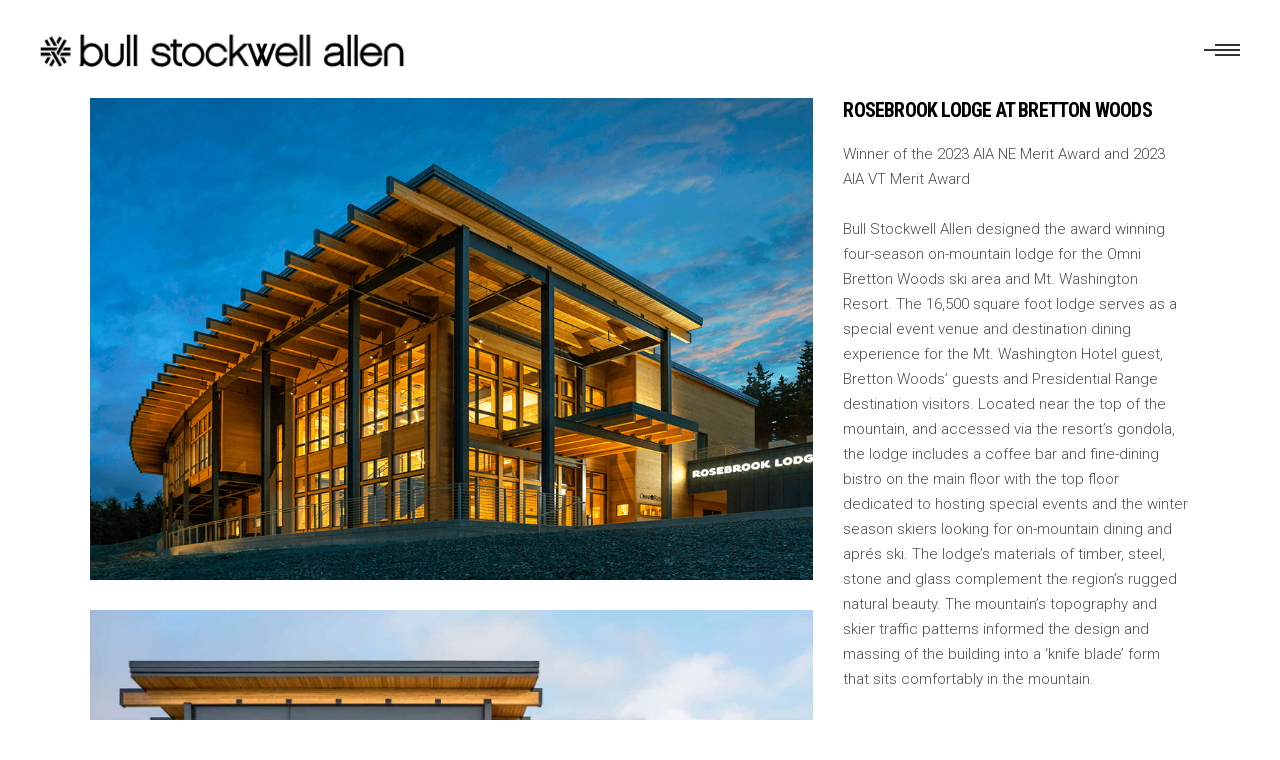

--- FILE ---
content_type: text/html; charset=UTF-8
request_url: https://bullstockwellallen.com/portfolio-item/brettonwoods/
body_size: 12976
content:
<!DOCTYPE html>
<html lang="en-US">
<head>
			
		<meta charset="UTF-8"/>
		<link rel="profile" href="https://gmpg.org/xfn/11" />
			
				<meta name="viewport" content="width=device-width,initial-scale=1,user-scalable=yes">
		<title>Rosebrook Lodge at Bretton Woods &#8211; Bull Stockwell Allen</title>
<meta name='robots' content='max-image-preview:large' />
<link rel='dns-prefetch' href='//fonts.googleapis.com' />
<link rel="alternate" type="application/rss+xml" title="Bull Stockwell Allen &raquo; Feed" href="https://bullstockwellallen.com/feed/" />
<link rel="alternate" type="application/rss+xml" title="Bull Stockwell Allen &raquo; Comments Feed" href="https://bullstockwellallen.com/comments/feed/" />
<link rel="alternate" title="oEmbed (JSON)" type="application/json+oembed" href="https://bullstockwellallen.com/wp-json/oembed/1.0/embed?url=https%3A%2F%2Fbullstockwellallen.com%2Fportfolio-item%2Fbrettonwoods%2F" />
<link rel="alternate" title="oEmbed (XML)" type="text/xml+oembed" href="https://bullstockwellallen.com/wp-json/oembed/1.0/embed?url=https%3A%2F%2Fbullstockwellallen.com%2Fportfolio-item%2Fbrettonwoods%2F&#038;format=xml" />
<style id='wp-img-auto-sizes-contain-inline-css' type='text/css'>
img:is([sizes=auto i],[sizes^="auto," i]){contain-intrinsic-size:3000px 1500px}
/*# sourceURL=wp-img-auto-sizes-contain-inline-css */
</style>
<style id='wp-emoji-styles-inline-css' type='text/css'>

	img.wp-smiley, img.emoji {
		display: inline !important;
		border: none !important;
		box-shadow: none !important;
		height: 1em !important;
		width: 1em !important;
		margin: 0 0.07em !important;
		vertical-align: -0.1em !important;
		background: none !important;
		padding: 0 !important;
	}
/*# sourceURL=wp-emoji-styles-inline-css */
</style>
<style id='wp-block-library-inline-css' type='text/css'>
:root{--wp-block-synced-color:#7a00df;--wp-block-synced-color--rgb:122,0,223;--wp-bound-block-color:var(--wp-block-synced-color);--wp-editor-canvas-background:#ddd;--wp-admin-theme-color:#007cba;--wp-admin-theme-color--rgb:0,124,186;--wp-admin-theme-color-darker-10:#006ba1;--wp-admin-theme-color-darker-10--rgb:0,107,160.5;--wp-admin-theme-color-darker-20:#005a87;--wp-admin-theme-color-darker-20--rgb:0,90,135;--wp-admin-border-width-focus:2px}@media (min-resolution:192dpi){:root{--wp-admin-border-width-focus:1.5px}}.wp-element-button{cursor:pointer}:root .has-very-light-gray-background-color{background-color:#eee}:root .has-very-dark-gray-background-color{background-color:#313131}:root .has-very-light-gray-color{color:#eee}:root .has-very-dark-gray-color{color:#313131}:root .has-vivid-green-cyan-to-vivid-cyan-blue-gradient-background{background:linear-gradient(135deg,#00d084,#0693e3)}:root .has-purple-crush-gradient-background{background:linear-gradient(135deg,#34e2e4,#4721fb 50%,#ab1dfe)}:root .has-hazy-dawn-gradient-background{background:linear-gradient(135deg,#faaca8,#dad0ec)}:root .has-subdued-olive-gradient-background{background:linear-gradient(135deg,#fafae1,#67a671)}:root .has-atomic-cream-gradient-background{background:linear-gradient(135deg,#fdd79a,#004a59)}:root .has-nightshade-gradient-background{background:linear-gradient(135deg,#330968,#31cdcf)}:root .has-midnight-gradient-background{background:linear-gradient(135deg,#020381,#2874fc)}:root{--wp--preset--font-size--normal:16px;--wp--preset--font-size--huge:42px}.has-regular-font-size{font-size:1em}.has-larger-font-size{font-size:2.625em}.has-normal-font-size{font-size:var(--wp--preset--font-size--normal)}.has-huge-font-size{font-size:var(--wp--preset--font-size--huge)}.has-text-align-center{text-align:center}.has-text-align-left{text-align:left}.has-text-align-right{text-align:right}.has-fit-text{white-space:nowrap!important}#end-resizable-editor-section{display:none}.aligncenter{clear:both}.items-justified-left{justify-content:flex-start}.items-justified-center{justify-content:center}.items-justified-right{justify-content:flex-end}.items-justified-space-between{justify-content:space-between}.screen-reader-text{border:0;clip-path:inset(50%);height:1px;margin:-1px;overflow:hidden;padding:0;position:absolute;width:1px;word-wrap:normal!important}.screen-reader-text:focus{background-color:#ddd;clip-path:none;color:#444;display:block;font-size:1em;height:auto;left:5px;line-height:normal;padding:15px 23px 14px;text-decoration:none;top:5px;width:auto;z-index:100000}html :where(.has-border-color){border-style:solid}html :where([style*=border-top-color]){border-top-style:solid}html :where([style*=border-right-color]){border-right-style:solid}html :where([style*=border-bottom-color]){border-bottom-style:solid}html :where([style*=border-left-color]){border-left-style:solid}html :where([style*=border-width]){border-style:solid}html :where([style*=border-top-width]){border-top-style:solid}html :where([style*=border-right-width]){border-right-style:solid}html :where([style*=border-bottom-width]){border-bottom-style:solid}html :where([style*=border-left-width]){border-left-style:solid}html :where(img[class*=wp-image-]){height:auto;max-width:100%}:where(figure){margin:0 0 1em}html :where(.is-position-sticky){--wp-admin--admin-bar--position-offset:var(--wp-admin--admin-bar--height,0px)}@media screen and (max-width:600px){html :where(.is-position-sticky){--wp-admin--admin-bar--position-offset:0px}}

/*# sourceURL=wp-block-library-inline-css */
</style><style id='global-styles-inline-css' type='text/css'>
:root{--wp--preset--aspect-ratio--square: 1;--wp--preset--aspect-ratio--4-3: 4/3;--wp--preset--aspect-ratio--3-4: 3/4;--wp--preset--aspect-ratio--3-2: 3/2;--wp--preset--aspect-ratio--2-3: 2/3;--wp--preset--aspect-ratio--16-9: 16/9;--wp--preset--aspect-ratio--9-16: 9/16;--wp--preset--color--black: #000000;--wp--preset--color--cyan-bluish-gray: #abb8c3;--wp--preset--color--white: #ffffff;--wp--preset--color--pale-pink: #f78da7;--wp--preset--color--vivid-red: #cf2e2e;--wp--preset--color--luminous-vivid-orange: #ff6900;--wp--preset--color--luminous-vivid-amber: #fcb900;--wp--preset--color--light-green-cyan: #7bdcb5;--wp--preset--color--vivid-green-cyan: #00d084;--wp--preset--color--pale-cyan-blue: #8ed1fc;--wp--preset--color--vivid-cyan-blue: #0693e3;--wp--preset--color--vivid-purple: #9b51e0;--wp--preset--gradient--vivid-cyan-blue-to-vivid-purple: linear-gradient(135deg,rgb(6,147,227) 0%,rgb(155,81,224) 100%);--wp--preset--gradient--light-green-cyan-to-vivid-green-cyan: linear-gradient(135deg,rgb(122,220,180) 0%,rgb(0,208,130) 100%);--wp--preset--gradient--luminous-vivid-amber-to-luminous-vivid-orange: linear-gradient(135deg,rgb(252,185,0) 0%,rgb(255,105,0) 100%);--wp--preset--gradient--luminous-vivid-orange-to-vivid-red: linear-gradient(135deg,rgb(255,105,0) 0%,rgb(207,46,46) 100%);--wp--preset--gradient--very-light-gray-to-cyan-bluish-gray: linear-gradient(135deg,rgb(238,238,238) 0%,rgb(169,184,195) 100%);--wp--preset--gradient--cool-to-warm-spectrum: linear-gradient(135deg,rgb(74,234,220) 0%,rgb(151,120,209) 20%,rgb(207,42,186) 40%,rgb(238,44,130) 60%,rgb(251,105,98) 80%,rgb(254,248,76) 100%);--wp--preset--gradient--blush-light-purple: linear-gradient(135deg,rgb(255,206,236) 0%,rgb(152,150,240) 100%);--wp--preset--gradient--blush-bordeaux: linear-gradient(135deg,rgb(254,205,165) 0%,rgb(254,45,45) 50%,rgb(107,0,62) 100%);--wp--preset--gradient--luminous-dusk: linear-gradient(135deg,rgb(255,203,112) 0%,rgb(199,81,192) 50%,rgb(65,88,208) 100%);--wp--preset--gradient--pale-ocean: linear-gradient(135deg,rgb(255,245,203) 0%,rgb(182,227,212) 50%,rgb(51,167,181) 100%);--wp--preset--gradient--electric-grass: linear-gradient(135deg,rgb(202,248,128) 0%,rgb(113,206,126) 100%);--wp--preset--gradient--midnight: linear-gradient(135deg,rgb(2,3,129) 0%,rgb(40,116,252) 100%);--wp--preset--font-size--small: 13px;--wp--preset--font-size--medium: 20px;--wp--preset--font-size--large: 36px;--wp--preset--font-size--x-large: 42px;--wp--preset--spacing--20: 0.44rem;--wp--preset--spacing--30: 0.67rem;--wp--preset--spacing--40: 1rem;--wp--preset--spacing--50: 1.5rem;--wp--preset--spacing--60: 2.25rem;--wp--preset--spacing--70: 3.38rem;--wp--preset--spacing--80: 5.06rem;--wp--preset--shadow--natural: 6px 6px 9px rgba(0, 0, 0, 0.2);--wp--preset--shadow--deep: 12px 12px 50px rgba(0, 0, 0, 0.4);--wp--preset--shadow--sharp: 6px 6px 0px rgba(0, 0, 0, 0.2);--wp--preset--shadow--outlined: 6px 6px 0px -3px rgb(255, 255, 255), 6px 6px rgb(0, 0, 0);--wp--preset--shadow--crisp: 6px 6px 0px rgb(0, 0, 0);}:where(.is-layout-flex){gap: 0.5em;}:where(.is-layout-grid){gap: 0.5em;}body .is-layout-flex{display: flex;}.is-layout-flex{flex-wrap: wrap;align-items: center;}.is-layout-flex > :is(*, div){margin: 0;}body .is-layout-grid{display: grid;}.is-layout-grid > :is(*, div){margin: 0;}:where(.wp-block-columns.is-layout-flex){gap: 2em;}:where(.wp-block-columns.is-layout-grid){gap: 2em;}:where(.wp-block-post-template.is-layout-flex){gap: 1.25em;}:where(.wp-block-post-template.is-layout-grid){gap: 1.25em;}.has-black-color{color: var(--wp--preset--color--black) !important;}.has-cyan-bluish-gray-color{color: var(--wp--preset--color--cyan-bluish-gray) !important;}.has-white-color{color: var(--wp--preset--color--white) !important;}.has-pale-pink-color{color: var(--wp--preset--color--pale-pink) !important;}.has-vivid-red-color{color: var(--wp--preset--color--vivid-red) !important;}.has-luminous-vivid-orange-color{color: var(--wp--preset--color--luminous-vivid-orange) !important;}.has-luminous-vivid-amber-color{color: var(--wp--preset--color--luminous-vivid-amber) !important;}.has-light-green-cyan-color{color: var(--wp--preset--color--light-green-cyan) !important;}.has-vivid-green-cyan-color{color: var(--wp--preset--color--vivid-green-cyan) !important;}.has-pale-cyan-blue-color{color: var(--wp--preset--color--pale-cyan-blue) !important;}.has-vivid-cyan-blue-color{color: var(--wp--preset--color--vivid-cyan-blue) !important;}.has-vivid-purple-color{color: var(--wp--preset--color--vivid-purple) !important;}.has-black-background-color{background-color: var(--wp--preset--color--black) !important;}.has-cyan-bluish-gray-background-color{background-color: var(--wp--preset--color--cyan-bluish-gray) !important;}.has-white-background-color{background-color: var(--wp--preset--color--white) !important;}.has-pale-pink-background-color{background-color: var(--wp--preset--color--pale-pink) !important;}.has-vivid-red-background-color{background-color: var(--wp--preset--color--vivid-red) !important;}.has-luminous-vivid-orange-background-color{background-color: var(--wp--preset--color--luminous-vivid-orange) !important;}.has-luminous-vivid-amber-background-color{background-color: var(--wp--preset--color--luminous-vivid-amber) !important;}.has-light-green-cyan-background-color{background-color: var(--wp--preset--color--light-green-cyan) !important;}.has-vivid-green-cyan-background-color{background-color: var(--wp--preset--color--vivid-green-cyan) !important;}.has-pale-cyan-blue-background-color{background-color: var(--wp--preset--color--pale-cyan-blue) !important;}.has-vivid-cyan-blue-background-color{background-color: var(--wp--preset--color--vivid-cyan-blue) !important;}.has-vivid-purple-background-color{background-color: var(--wp--preset--color--vivid-purple) !important;}.has-black-border-color{border-color: var(--wp--preset--color--black) !important;}.has-cyan-bluish-gray-border-color{border-color: var(--wp--preset--color--cyan-bluish-gray) !important;}.has-white-border-color{border-color: var(--wp--preset--color--white) !important;}.has-pale-pink-border-color{border-color: var(--wp--preset--color--pale-pink) !important;}.has-vivid-red-border-color{border-color: var(--wp--preset--color--vivid-red) !important;}.has-luminous-vivid-orange-border-color{border-color: var(--wp--preset--color--luminous-vivid-orange) !important;}.has-luminous-vivid-amber-border-color{border-color: var(--wp--preset--color--luminous-vivid-amber) !important;}.has-light-green-cyan-border-color{border-color: var(--wp--preset--color--light-green-cyan) !important;}.has-vivid-green-cyan-border-color{border-color: var(--wp--preset--color--vivid-green-cyan) !important;}.has-pale-cyan-blue-border-color{border-color: var(--wp--preset--color--pale-cyan-blue) !important;}.has-vivid-cyan-blue-border-color{border-color: var(--wp--preset--color--vivid-cyan-blue) !important;}.has-vivid-purple-border-color{border-color: var(--wp--preset--color--vivid-purple) !important;}.has-vivid-cyan-blue-to-vivid-purple-gradient-background{background: var(--wp--preset--gradient--vivid-cyan-blue-to-vivid-purple) !important;}.has-light-green-cyan-to-vivid-green-cyan-gradient-background{background: var(--wp--preset--gradient--light-green-cyan-to-vivid-green-cyan) !important;}.has-luminous-vivid-amber-to-luminous-vivid-orange-gradient-background{background: var(--wp--preset--gradient--luminous-vivid-amber-to-luminous-vivid-orange) !important;}.has-luminous-vivid-orange-to-vivid-red-gradient-background{background: var(--wp--preset--gradient--luminous-vivid-orange-to-vivid-red) !important;}.has-very-light-gray-to-cyan-bluish-gray-gradient-background{background: var(--wp--preset--gradient--very-light-gray-to-cyan-bluish-gray) !important;}.has-cool-to-warm-spectrum-gradient-background{background: var(--wp--preset--gradient--cool-to-warm-spectrum) !important;}.has-blush-light-purple-gradient-background{background: var(--wp--preset--gradient--blush-light-purple) !important;}.has-blush-bordeaux-gradient-background{background: var(--wp--preset--gradient--blush-bordeaux) !important;}.has-luminous-dusk-gradient-background{background: var(--wp--preset--gradient--luminous-dusk) !important;}.has-pale-ocean-gradient-background{background: var(--wp--preset--gradient--pale-ocean) !important;}.has-electric-grass-gradient-background{background: var(--wp--preset--gradient--electric-grass) !important;}.has-midnight-gradient-background{background: var(--wp--preset--gradient--midnight) !important;}.has-small-font-size{font-size: var(--wp--preset--font-size--small) !important;}.has-medium-font-size{font-size: var(--wp--preset--font-size--medium) !important;}.has-large-font-size{font-size: var(--wp--preset--font-size--large) !important;}.has-x-large-font-size{font-size: var(--wp--preset--font-size--x-large) !important;}
/*# sourceURL=global-styles-inline-css */
</style>

<style id='classic-theme-styles-inline-css' type='text/css'>
/*! This file is auto-generated */
.wp-block-button__link{color:#fff;background-color:#32373c;border-radius:9999px;box-shadow:none;text-decoration:none;padding:calc(.667em + 2px) calc(1.333em + 2px);font-size:1.125em}.wp-block-file__button{background:#32373c;color:#fff;text-decoration:none}
/*# sourceURL=/wp-includes/css/classic-themes.min.css */
</style>
<link rel='stylesheet' id='aalto-edge-default-style-css' href='https://bullstockwellallen.com/wp-content/themes/aalto/style.css?ver=6.9' type='text/css' media='all' />
<link rel='stylesheet' id='aalto-edge-modules-css' href='https://bullstockwellallen.com/wp-content/themes/aalto/assets/css/modules.min.css?ver=6.9' type='text/css' media='all' />
<style id='aalto-edge-modules-inline-css' type='text/css'>
/* generated in /home/bsawebsitehq/public_html/wp-content/themes/aalto/framework/admin/options/general/map.php aalto_edge_page_general_style function */
.postid-7319.edgtf-boxed .edgtf-wrapper { background-attachment: fixed;}

/* generated in /home/bsawebsitehq/public_html/wp-content/themes/aalto/framework/admin/options/general/map.php aalto_edge_page_general_style function */
.postid-7319.edgtf-paspartu-enabled .edgtf-wrapper { background-color: #0a0a0a;padding: 50px;}

/* generated in /home/bsawebsitehq/public_html/wp-content/themes/aalto/functions.php aalto_edge_content_padding_top function */
.postid-7319 .edgtf-content .edgtf-content-inner > .edgtf-container > .edgtf-container-inner, .postid-7319 .edgtf-content .edgtf-content-inner > .edgtf-full-width > .edgtf-full-width-inner { padding-top: 98px;}


/*# sourceURL=aalto-edge-modules-inline-css */
</style>
<link rel='stylesheet' id='edgtf-font-awesome-css' href='https://bullstockwellallen.com/wp-content/themes/aalto/assets/css/font-awesome/css/fontawesome-all.min.css?ver=6.9' type='text/css' media='all' />
<link rel='stylesheet' id='edgtf-font-elegant-css' href='https://bullstockwellallen.com/wp-content/themes/aalto/assets/css/elegant-icons/style.min.css?ver=6.9' type='text/css' media='all' />
<link rel='stylesheet' id='edgtf-ion-icons-css' href='https://bullstockwellallen.com/wp-content/themes/aalto/assets/css/ion-icons/css/ionicons.min.css?ver=6.9' type='text/css' media='all' />
<link rel='stylesheet' id='edgtf-linea-icons-css' href='https://bullstockwellallen.com/wp-content/themes/aalto/assets/css/linea-icons/style.css?ver=6.9' type='text/css' media='all' />
<link rel='stylesheet' id='edgtf-linear-icons-css' href='https://bullstockwellallen.com/wp-content/themes/aalto/assets/css/linear-icons/style.css?ver=6.9' type='text/css' media='all' />
<link rel='stylesheet' id='edgtf-simple-line-icons-css' href='https://bullstockwellallen.com/wp-content/themes/aalto/assets/css/simple-line-icons/simple-line-icons.css?ver=6.9' type='text/css' media='all' />
<link rel='stylesheet' id='edgtf-dripicons-css' href='https://bullstockwellallen.com/wp-content/themes/aalto/assets/css/dripicons/dripicons.css?ver=6.9' type='text/css' media='all' />
<link rel='stylesheet' id='mediaelement-css' href='https://bullstockwellallen.com/wp-includes/js/mediaelement/mediaelementplayer-legacy.min.css?ver=4.2.17' type='text/css' media='all' />
<link rel='stylesheet' id='wp-mediaelement-css' href='https://bullstockwellallen.com/wp-includes/js/mediaelement/wp-mediaelement.min.css?ver=6.9' type='text/css' media='all' />
<link rel='stylesheet' id='aalto-edge-style-dynamic-css' href='https://bullstockwellallen.com/wp-content/themes/aalto/assets/css/style_dynamic.css?ver=1744645847' type='text/css' media='all' />
<link rel='stylesheet' id='aalto-edge-modules-responsive-css' href='https://bullstockwellallen.com/wp-content/themes/aalto/assets/css/modules-responsive.min.css?ver=6.9' type='text/css' media='all' />
<link rel='stylesheet' id='aalto-edge-style-dynamic-responsive-css' href='https://bullstockwellallen.com/wp-content/themes/aalto/assets/css/style_dynamic_responsive.css?ver=1744645847' type='text/css' media='all' />
<link rel='stylesheet' id='aalto-edge-google-fonts-css' href='https://fonts.googleapis.com/css?family=Roboto+Condensed%3A300%2C300italic%2C400%2C400italic%2C700%7CRoboto%3A300%2C300italic%2C400%2C400italic%2C700%7CMontserrat%3A300%2C300italic%2C400%2C400italic%2C700&#038;subset=latin-ext&#038;ver=1.0.0' type='text/css' media='all' />
<script type="4cfbee9cc72e4f717b50d487-text/javascript" src="https://bullstockwellallen.com/wp-includes/js/jquery/jquery.min.js?ver=3.7.1" id="jquery-core-js"></script>
<script type="4cfbee9cc72e4f717b50d487-text/javascript" src="https://bullstockwellallen.com/wp-includes/js/jquery/jquery-migrate.min.js?ver=3.4.1" id="jquery-migrate-js"></script>
<script type="4cfbee9cc72e4f717b50d487-text/javascript" src="//bullstockwellallen.com/wp-content/plugins/revslider/sr6/assets/js/rbtools.min.js?ver=6.7.40" async id="tp-tools-js"></script>
<script type="4cfbee9cc72e4f717b50d487-text/javascript" src="//bullstockwellallen.com/wp-content/plugins/revslider/sr6/assets/js/rs6.min.js?ver=6.7.40" async id="revmin-js"></script>
<script type="4cfbee9cc72e4f717b50d487-text/javascript" id="defend-wp-firewall-nonce-js-extra">
/* <![CDATA[ */
var defend_wp_firewall_nonce_obj = {"defend_wp_firewall_nonce":"8023c5a368","ajaxurl":"https://bullstockwellallen.com/wp-admin/admin-ajax.php"};
//# sourceURL=defend-wp-firewall-nonce-js-extra
/* ]]> */
</script>
<script type="4cfbee9cc72e4f717b50d487-text/javascript" src="https://bullstockwellallen.com/wp-content/plugins/defend-wp-firewall/hooks/js/nonce.js?ver=1769033476" id="defend-wp-firewall-nonce-js"></script>
<script type="4cfbee9cc72e4f717b50d487-text/javascript" id="defend-wp-firewall-blocklist-common-js-extra">
/* <![CDATA[ */
var defend_wp_firewall_common_blocklist_obj = {"security":"5168b0be41","ipify_ip":"","ajaxurl":"https://bullstockwellallen.com/wp-admin/admin-ajax.php"};
//# sourceURL=defend-wp-firewall-blocklist-common-js-extra
/* ]]> */
</script>
<script type="4cfbee9cc72e4f717b50d487-text/javascript" src="https://bullstockwellallen.com/wp-content/plugins/defend-wp-firewall/hooks/js/blocklist-common.js?ver=1.1.6" id="defend-wp-firewall-blocklist-common-js"></script>
<script type="4cfbee9cc72e4f717b50d487-text/javascript"></script><link rel="https://api.w.org/" href="https://bullstockwellallen.com/wp-json/" /><link rel="EditURI" type="application/rsd+xml" title="RSD" href="https://bullstockwellallen.com/xmlrpc.php?rsd" />
<link rel="canonical" href="https://bullstockwellallen.com/portfolio-item/brettonwoods/" />
<link rel='shortlink' href='https://bullstockwellallen.com/?p=7319' />
<meta name="generator" content="Powered by WPBakery Page Builder - drag and drop page builder for WordPress."/>
<meta name="generator" content="Powered by Slider Revolution 6.7.40 - responsive, Mobile-Friendly Slider Plugin for WordPress with comfortable drag and drop interface." />
<link rel="icon" href="https://bullstockwellallen.com/wp-content/uploads/2017/07/cropped-BSAMark-Web-r-32x32.png" sizes="32x32" />
<link rel="icon" href="https://bullstockwellallen.com/wp-content/uploads/2017/07/cropped-BSAMark-Web-r-192x192.png" sizes="192x192" />
<link rel="apple-touch-icon" href="https://bullstockwellallen.com/wp-content/uploads/2017/07/cropped-BSAMark-Web-r-180x180.png" />
<meta name="msapplication-TileImage" content="https://bullstockwellallen.com/wp-content/uploads/2017/07/cropped-BSAMark-Web-r-270x270.png" />
<script type="4cfbee9cc72e4f717b50d487-text/javascript">function setREVStartSize(e){
			//window.requestAnimationFrame(function() {
				window.RSIW = window.RSIW===undefined ? window.innerWidth : window.RSIW;
				window.RSIH = window.RSIH===undefined ? window.innerHeight : window.RSIH;
				try {
					var pw = document.getElementById(e.c).parentNode.offsetWidth,
						newh;
					pw = pw===0 || isNaN(pw) || (e.l=="fullwidth" || e.layout=="fullwidth") ? window.RSIW : pw;
					e.tabw = e.tabw===undefined ? 0 : parseInt(e.tabw);
					e.thumbw = e.thumbw===undefined ? 0 : parseInt(e.thumbw);
					e.tabh = e.tabh===undefined ? 0 : parseInt(e.tabh);
					e.thumbh = e.thumbh===undefined ? 0 : parseInt(e.thumbh);
					e.tabhide = e.tabhide===undefined ? 0 : parseInt(e.tabhide);
					e.thumbhide = e.thumbhide===undefined ? 0 : parseInt(e.thumbhide);
					e.mh = e.mh===undefined || e.mh=="" || e.mh==="auto" ? 0 : parseInt(e.mh,0);
					if(e.layout==="fullscreen" || e.l==="fullscreen")
						newh = Math.max(e.mh,window.RSIH);
					else{
						e.gw = Array.isArray(e.gw) ? e.gw : [e.gw];
						for (var i in e.rl) if (e.gw[i]===undefined || e.gw[i]===0) e.gw[i] = e.gw[i-1];
						e.gh = e.el===undefined || e.el==="" || (Array.isArray(e.el) && e.el.length==0)? e.gh : e.el;
						e.gh = Array.isArray(e.gh) ? e.gh : [e.gh];
						for (var i in e.rl) if (e.gh[i]===undefined || e.gh[i]===0) e.gh[i] = e.gh[i-1];
											
						var nl = new Array(e.rl.length),
							ix = 0,
							sl;
						e.tabw = e.tabhide>=pw ? 0 : e.tabw;
						e.thumbw = e.thumbhide>=pw ? 0 : e.thumbw;
						e.tabh = e.tabhide>=pw ? 0 : e.tabh;
						e.thumbh = e.thumbhide>=pw ? 0 : e.thumbh;
						for (var i in e.rl) nl[i] = e.rl[i]<window.RSIW ? 0 : e.rl[i];
						sl = nl[0];
						for (var i in nl) if (sl>nl[i] && nl[i]>0) { sl = nl[i]; ix=i;}
						var m = pw>(e.gw[ix]+e.tabw+e.thumbw) ? 1 : (pw-(e.tabw+e.thumbw)) / (e.gw[ix]);
						newh =  (e.gh[ix] * m) + (e.tabh + e.thumbh);
					}
					var el = document.getElementById(e.c);
					if (el!==null && el) el.style.height = newh+"px";
					el = document.getElementById(e.c+"_wrapper");
					if (el!==null && el) {
						el.style.height = newh+"px";
						el.style.display = "block";
					}
				} catch(e){
					console.log("Failure at Presize of Slider:" + e)
				}
			//});
		  };</script>
		<style type="text/css" id="wp-custom-css">
			.page-id-3889 .edgtf-wrapper .edgtf-wrapper-inner .edgtf-content .edgtf-content-inner .edgtf-page-content-holder .edgtf-row-grid-section-wrapper .edgtf-row-grid-section  .edgtf-blog-list-holder .edgtf-bl-wrapper ul.edgtf-blog-list li.edgtf-bl-item.edgtf-item-space .edgtf-bli-inner {
	min-height: 415px;
	background-color: #f6f6f6;
}
.vc_custom_heading.vc_custom_1599229224840.vc_gitem-post-data.vc_gitem-post-data-source-post_title div {line-height: 1 !important;}		</style>
		<noscript><style> .wpb_animate_when_almost_visible { opacity: 1; }</style></noscript><link rel='stylesheet' id='rs-plugin-settings-css' href='//bullstockwellallen.com/wp-content/plugins/revslider/sr6/assets/css/rs6.css?ver=6.7.40' type='text/css' media='all' />
<style id='rs-plugin-settings-inline-css' type='text/css'>
#rs-demo-id {}
/*# sourceURL=rs-plugin-settings-inline-css */
</style>
</head>
<body class="wp-singular portfolio-item-template-default single single-portfolio-item postid-7319 wp-theme-aalto edgtf-core-1.0.5 aalto-ver-1.9 edgtf-grid-1100 edgtf-follow-portfolio-info edgtf-dark-header edgtf-sticky-header-on-scroll-down-up edgtf-dropdown-animate-height edgtf-header-minimal edgtf-menu-area-shadow-disable edgtf-menu-area-in-grid-shadow-disable edgtf-menu-area-border-disable edgtf-menu-area-in-grid-border-disable edgtf-logo-area-border-disable edgtf-logo-area-in-grid-border-disable edgtf-header-vertical-shadow-disable edgtf-header-vertical-border-disable edgtf-side-menu-slide-from-right edgtf-default-mobile-header edgtf-sticky-up-mobile-header edgtf-fullscreen-search edgtf-search-fade wpb-js-composer js-comp-ver-8.2 vc_responsive edgtf-fade-push-text-right" itemscope itemtype="http://schema.org/WebPage">
	<section class="edgtf-side-menu">
	<div class="edgtf-close-side-menu-holder">
		<a class="edgtf-close-side-menu" href="#" target="_self">
			<span aria-hidden="true" class="edgtf-icon-font-elegant icon_close " ></span>		</a>
	</div>
	<div class="widget edgtf-separator-widget"><div class="edgtf-separator-holder clearfix  edgtf-separator-center edgtf-separator-normal">
	<div class="edgtf-separator" style="border-color: transparent;border-style: solid;width: 10px;border-bottom-width: 20px;margin-top: 24px;margin-bottom: 10px"></div>
</div>
</div><div id="text-10" class="widget edgtf-sidearea widget_text">			<div class="textwidget"></div>
		</div><div class="widget edgtf-separator-widget"><div class="edgtf-separator-holder clearfix  edgtf-separator-center edgtf-separator-normal">
	<div class="edgtf-separator" style="border-color: transparent;border-style: solid;margin-top: 0px"></div>
</div>
</div><div id="text-11" class="widget edgtf-sidearea widget_text">			<div class="textwidget"><p>Bull Stockwell Allen is an award winning architecture, interior design and planning firm known for its work in hospitality and resort projects, including a specialty in snow country design throughout North America and abroad.</p>
</div>
		</div><div class="widget edgtf-separator-widget"><div class="edgtf-separator-holder clearfix  edgtf-separator-center edgtf-separator-normal">
	<div class="edgtf-separator" style="border-style: solid;border-bottom-width: 0px;margin-top: 20px;margin-bottom: 0px"></div>
</div>
</div>		
		<div class="widget edgtf-raw-html-widget  ">
			 		</div>
		</section>
    <div class="edgtf-wrapper">
        <div class="edgtf-wrapper-inner">
            <div class="edgtf-fullscreen-search-holder">
	<div class="edgtf-fullscreen-logo-holder">
		

<div class="edgtf-logo-wrapper">
    <a itemprop="url" href="https://bullstockwellallen.com/" style="height: 39px;">
        <img itemprop="image" class="edgtf-normal-logo" src="https://bullstockwellallen.com/wp-content/uploads/2020/05/1.-HEADER-white.png" width="748" height="79"  alt="logo"/>
        <img itemprop="image" class="edgtf-dark-logo" src="https://bullstockwellallen.com/wp-content/uploads/2020/05/1.-HEADER-black.png" width="748" height="79"  alt="dark logo"/>        <img itemprop="image" class="edgtf-light-logo" src="https://bullstockwellallen.com/wp-content/uploads/2020/05/1.-HEADER-white.png" width="748" height="79"  alt="light logo"/>    </a>
</div>

	</div>
	<a class="edgtf-fullscreen-search-close" href="javascript:void(0)">
		<span aria-hidden="true" class="edgtf-icon-linear-icons lnr lnr-cross "></span>	</a>
	<div class="edgtf-fullscreen-search-table">
		<div class="edgtf-fullscreen-search-cell">
			<div class="edgtf-fullscreen-search-inner">
				<form action="https://bullstockwellallen.com/" class="edgtf-fullscreen-search-form" method="get">
					<div class="edgtf-form-holder">
						<div class="edgtf-form-holder-inner">
							<div class="edgtf-field-holder">
								<input type="text" placeholder="TYPE YOUR SEARCH" name="s" class="edgtf-search-field" autocomplete="off"/>
							</div>
							<button type="submit" class="edgtf-search-submit"><span aria-hidden="true" class="edgtf-icon-linear-icons lnr lnr-magnifier "></span></button>
							<div class="edgtf-line"></div>
						</div>
					</div>
				</form>
			</div>
		</div>
	</div>
</div>
<header class="edgtf-page-header">
		
				
	<div class="edgtf-menu-area">
				
						
			<div class="edgtf-vertical-align-containers">
				<div class="edgtf-position-left"><!--
				 --><div class="edgtf-position-left-inner">
						

<div class="edgtf-logo-wrapper">
    <a itemprop="url" href="https://bullstockwellallen.com/" style="height: 39px;">
        <img itemprop="image" class="edgtf-normal-logo" src="https://bullstockwellallen.com/wp-content/uploads/2020/05/1.-HEADER-white.png" width="748" height="79"  alt="logo"/>
        <img itemprop="image" class="edgtf-dark-logo" src="https://bullstockwellallen.com/wp-content/uploads/2020/05/1.-HEADER-black.png" width="748" height="79"  alt="dark logo"/>        <img itemprop="image" class="edgtf-light-logo" src="https://bullstockwellallen.com/wp-content/uploads/2020/05/1.-HEADER-white.png" width="748" height="79"  alt="light logo"/>    </a>
</div>

					</div>
				</div>
				<div class="edgtf-position-right"><!--
				 --><div class="edgtf-position-right-inner">
						<a href="javascript:void(0)" class="edgtf-fullscreen-menu-opener">
							<span class="edgtf-fm-lines">
								<span class="edgtf-line"></span>
								<span class="edgtf-line"></span>
								<span class="edgtf-line"></span>
							</span>
						</a>
					</div>
				</div>
			</div>
				
			</div>
			
		
	
<div class="edgtf-sticky-header">
        <div class="edgtf-sticky-holder">
                    <div class=" edgtf-vertical-align-containers">
                <div class="edgtf-position-left"><!--
				 --><div class="edgtf-position-left-inner">
                        

<div class="edgtf-logo-wrapper">
    <a itemprop="url" href="https://bullstockwellallen.com/" style="height: 39px;">
        <img itemprop="image" class="edgtf-normal-logo" src="https://bullstockwellallen.com/wp-content/uploads/2020/05/1.-HEADER-grey2.png" width="748" height="79"  alt="logo"/>
        <img itemprop="image" class="edgtf-dark-logo" src="https://bullstockwellallen.com/wp-content/uploads/2020/05/1.-HEADER-black.png" width="748" height="79"  alt="dark logo"/>        <img itemprop="image" class="edgtf-light-logo" src="https://bullstockwellallen.com/wp-content/uploads/2020/05/1.-HEADER-white.png" width="748" height="79"  alt="light logo"/>    </a>
</div>

                    </div>
                </div>
                <div class="edgtf-position-right"><!--
				 --><div class="edgtf-position-right-inner">
                        <a href="javascript:void(0)" class="edgtf-fullscreen-menu-opener">
                            <span class="edgtf-fm-lines">
								<span class="edgtf-line"></span>
								<span class="edgtf-line"></span>
								<span class="edgtf-line"></span>
							</span>
                        </a>
                    </div>
                </div>
            </div>
                </div>
</div>

	
	</header>
<header class="edgtf-mobile-header">
		
	<div class="edgtf-mobile-header-inner">
		<div class="edgtf-mobile-header-holder">
			<div class="edgtf-grid">
				<div class="edgtf-vertical-align-containers">
					<div class="edgtf-position-left"><!--
					 --><div class="edgtf-position-left-inner">
							

<div class="edgtf-mobile-logo-wrapper">
    <a itemprop="url" href="https://bullstockwellallen.com/" style="height: 20px">
        <img itemprop="image" src="https://bullstockwellallen.com/wp-content/uploads/2020/06/mobile-logo-4-black.png" width="378" height="40"  alt="Mobile Logo"/>
    </a>
</div>

						</div>
					</div>
					<div class="edgtf-position-right"><!--
					 --><div class="edgtf-position-right-inner">
							<a href="javascript:void(0)" class="edgtf-fullscreen-menu-opener">
							<span class="edgtf-fm-lines">
								<span class="edgtf-line"></span>
								<span class="edgtf-line"></span>
								<span class="edgtf-line"></span>
							</span>
							</a>
						</div>
					</div>
				</div>
			</div>
		</div>
	</div>
	
	</header>

			<a id='edgtf-back-to-top' href='#'>
				<span class="edgtf-btn-lines line-1"></span>
				<span class="edgtf-btn-lines line-2"></span>
				<span class="edgtf-icon-stack">Top</span>
				<span class="edgtf-btn-lines line-3"></span>
				<span class="edgtf-btn-lines line-4"></span>
			</a>
		<div class="edgtf-fullscreen-menu-holder-outer">
	<div class="edgtf-fullscreen-menu-holder">
		<div class="edgtf-fullscreen-menu-holder-inner">
							<div class="edgtf-container-inner">
			<nav class="edgtf-fullscreen-menu">
	<ul id="menu-fullscreen-menu" class=""><li id="popup-menu-item-3878" class="menu-item menu-item-type-post_type menu-item-object-page menu-item-home "></li>
<li id="popup-menu-item-7576" class="menu-item menu-item-type-post_type menu-item-object-page "><a href="https://bullstockwellallen.com/practice/" class=""><span>Practice</span></a></li>
<li id="popup-menu-item-3868" class="menu-item menu-item-type-post_type menu-item-object-page "><a href="https://bullstockwellallen.com/place/" class=""><span>Place</span></a></li>
<li id="popup-menu-item-7117" class="menu-item menu-item-type-post_type menu-item-object-page "><a href="https://bullstockwellallen.com/people/" class=""><span>People</span></a></li>
<li id="popup-menu-item-4528" class="menu-item menu-item-type-post_type menu-item-object-page "><a href="https://bullstockwellallen.com/purpose/" class=""><span>Purpose</span></a></li>
<li id="popup-menu-item-3605" class="menu-item menu-item-type-post_type menu-item-object-page "><a href="https://bullstockwellallen.com/contact-us/" class=""><span>Contact</span></a></li>
<li id="popup-menu-item-6386" class="menu-item menu-item-type-post_type menu-item-object-page "><a href="https://bullstockwellallen.com/careers/" class=""><span>Careers</span></a></li>
</ul></nav>				</div>
					</div>
	</div>
</div>	        
            <div class="edgtf-content" style="margin-top: -100px">
                <div class="edgtf-content-inner"><div class="edgtf-container">
    <div class="edgtf-container-inner clearfix">
                            <div class="edgtf-portfolio-single-holder edgtf-ps-small-images-layout">
                <div class="edgtf-grid-row">
	<div class="edgtf-grid-col-8">
        <div class="edgtf-ps-image-holder">
            <div class="edgtf-ps-image-inner">
                                                            <div class="edgtf-ps-image">
                                <a itemprop="image" title="Rosebrook" data-rel="prettyPhoto[single_pretty_photo]" href="https://bullstockwellallen.com/wp-content/uploads/2022/08/Rosebrook-1.png">
    <img itemprop="image" src="https://bullstockwellallen.com/wp-content/uploads/2022/08/Rosebrook-1.png" alt="Rosebrook" />
    </a>
                        </div>
                                            <div class="edgtf-ps-image">
                                <a itemprop="image" title="02 Rosebrook_Lodge_Dusk" data-rel="prettyPhoto[single_pretty_photo]" href="https://bullstockwellallen.com/wp-content/uploads/2020/11/02-Rosebrook_Lodge_Dusk.jpg">
    <img itemprop="image" src="https://bullstockwellallen.com/wp-content/uploads/2020/11/02-Rosebrook_Lodge_Dusk.jpg" alt="02 Rosebrook_Lodge_Dusk" />
    </a>
                        </div>
                                            <div class="edgtf-ps-image">
                                <a itemprop="image" title="4" data-rel="prettyPhoto[single_pretty_photo]" href="https://bullstockwellallen.com/wp-content/uploads/2020/11/4.jpg">
    <img itemprop="image" src="https://bullstockwellallen.com/wp-content/uploads/2020/11/4.jpg" alt="4" />
    </a>
                        </div>
                                            <div class="edgtf-ps-image">
                                <a itemprop="image" title="09 rosebrook_bar_4" data-rel="prettyPhoto[single_pretty_photo]" href="https://bullstockwellallen.com/wp-content/uploads/2020/11/09-rosebrook_bar_4.jpg">
    <img itemprop="image" src="https://bullstockwellallen.com/wp-content/uploads/2020/11/09-rosebrook_bar_4.jpg" alt="09 rosebrook_bar_4" />
    </a>
                        </div>
                                            <div class="edgtf-ps-image">
                                <a itemprop="image" title="05 rosebrook_bar_3" data-rel="prettyPhoto[single_pretty_photo]" href="https://bullstockwellallen.com/wp-content/uploads/2020/11/05-rosebrook_bar_3.jpg">
    <img itemprop="image" src="https://bullstockwellallen.com/wp-content/uploads/2020/11/05-rosebrook_bar_3.jpg" alt="05 rosebrook_bar_3" />
    </a>
                        </div>
                                            <div class="edgtf-ps-image">
                                <a itemprop="image" title="06 rosebrook_wedding_dusk_1_A" data-rel="prettyPhoto[single_pretty_photo]" href="https://bullstockwellallen.com/wp-content/uploads/2020/11/06-rosebrook_wedding_dusk_1_A.jpg">
    <img itemprop="image" src="https://bullstockwellallen.com/wp-content/uploads/2020/11/06-rosebrook_wedding_dusk_1_A.jpg" alt="06 rosebrook_wedding_dusk_1_A" />
    </a>
                        </div>
                                            <div class="edgtf-ps-image">
                                <a itemprop="image" title="08 rosebrook_bistro_1" data-rel="prettyPhoto[single_pretty_photo]" href="https://bullstockwellallen.com/wp-content/uploads/2020/11/08-rosebrook_bistro_1.jpg">
    <img itemprop="image" src="https://bullstockwellallen.com/wp-content/uploads/2020/11/08-rosebrook_bistro_1.jpg" alt="08 rosebrook_bistro_1" />
    </a>
                        </div>
                                            <div class="edgtf-ps-image">
                                <a itemprop="image" title="07 rosebrook_bistro_2" data-rel="prettyPhoto[single_pretty_photo]" href="https://bullstockwellallen.com/wp-content/uploads/2020/11/07-rosebrook_bistro_2.jpg">
    <img itemprop="image" src="https://bullstockwellallen.com/wp-content/uploads/2020/11/07-rosebrook_bistro_2.jpg" alt="07 rosebrook_bistro_2" />
    </a>
                        </div>
                                            <div class="edgtf-ps-image">
                                <a itemprop="image" title="03 Rosebrook_deck_1" data-rel="prettyPhoto[single_pretty_photo]" href="https://bullstockwellallen.com/wp-content/uploads/2020/11/03-Rosebrook_deck_1.jpg">
    <img itemprop="image" src="https://bullstockwellallen.com/wp-content/uploads/2020/11/03-Rosebrook_deck_1.jpg" alt="03 Rosebrook_deck_1" />
    </a>
                        </div>
                                            <div class="edgtf-ps-image">
                                <a itemprop="image" title="01-RESIZED_1500_View8_RT_MG_6341-worthingtonimages" data-rel="prettyPhoto[single_pretty_photo]" href="https://bullstockwellallen.com/wp-content/uploads/2023/10/01-RESIZED_1500_View8_RT_MG_6341-worthingtonimages.jpg">
    <img itemprop="image" src="https://bullstockwellallen.com/wp-content/uploads/2023/10/01-RESIZED_1500_View8_RT_MG_6341-worthingtonimages.jpg" alt="01-RESIZED_1500_View8_RT_MG_6341-worthingtonimages" />
    </a>
                        </div>
                                            <div class="edgtf-ps-image">
                                <a itemprop="image" title="02-RESIZED_1500_View7_RT_MG_5998-worthingtonimages" data-rel="prettyPhoto[single_pretty_photo]" href="https://bullstockwellallen.com/wp-content/uploads/2023/10/02-RESIZED_1500_View7_RT_MG_5998-worthingtonimages.jpg">
    <img itemprop="image" src="https://bullstockwellallen.com/wp-content/uploads/2023/10/02-RESIZED_1500_View7_RT_MG_5998-worthingtonimages.jpg" alt="02-RESIZED_1500_View7_RT_MG_5998-worthingtonimages" />
    </a>
                        </div>
                                                </div>
        </div>
    </div>
	<div class="edgtf-grid-col-4">
        <div class="edgtf-ps-info-holder edgtf-ps-info-sticky-holder">
            <h3 class="edgtf-ps-item-title">Rosebrook Lodge at Bretton Woods</h3>
            <div class="edgtf-ps-info-item edgtf-ps-content-item">
    <p>Winner of the 2023 AIA NE Merit Award and 2023 AIA VT Merit Award</p>
<p>&nbsp;</p>
<p>Bull Stockwell Allen designed the award winning four-season on-mountain lodge for the Omni Bretton Woods ski area and Mt. Washington Resort. The 16,500 square foot lodge serves as a special event venue and destination dining experience for the Mt. Washington Hotel guest, Bretton Woods’ guests and Presidential Range destination visitors. Located near the top of the mountain, and accessed via the resort’s gondola, the lodge includes a coffee bar and fine-dining bistro on the main floor with the top floor dedicated to hosting special events and the winter season skiers looking for on-mountain dining and aprés ski. The lodge’s materials of timber, steel, stone and glass complement the region’s rugged natural beauty. The mountain’s topography and skier traffic patterns informed the design and massing of the building into a ‘knife blade’ form that sits comfortably in the mountain.</p>
<p>&nbsp;</p>
</div>        <div class="edgtf-ps-info-item edgtf-ps-custom-field">
                            <h5 class="edgtf-ps-info-title">Location:</h5>
                        <p>
                                    Bretton Woods, New Hampshire                            </p>
        </div>
            <div class="edgtf-ps-info-item edgtf-ps-custom-field">
                            <h5 class="edgtf-ps-info-title">Client:</h5>
                        <p>
                                    Omni Hotels &amp; Resorts                            </p>
        </div>
            <div class="edgtf-ps-info-item edgtf-ps-custom-field">
                            <h5 class="edgtf-ps-info-title">Interior Design:</h5>
                        <p>
                                    TruexCullins                            </p>
        </div>
                <div class="edgtf-ps-info-item edgtf-ps-categories">
            <h5 class="edgtf-ps-info-title">Category:</h5>
                            <a itemprop="url" class="edgtf-ps-info-category" href="https://bullstockwellallen.com/portfolio-category/hospitality/">Hospitality</a>
                            <a itemprop="url" class="edgtf-ps-info-category" href="https://bullstockwellallen.com/portfolio-category/recreation/">Recreation</a>
                    </div>
        <div class="edgtf-ps-info-item edgtf-ps-social-share">
        <div class="edgtf-social-share-holder edgtf-list">
		<ul>
			</ul>
</div>    </div>
        </div>
    </div>
</div>    <div class="edgtf-ps-related-posts-holder">
		<h2 class="edgtf-ps-related-posts-holder-title">Related Projects</h2>
        <div class="edgtf-ps-related-posts">
                                    <div class="edgtf-ps-related-post">
			                		                        <div class="edgtf-ps-related-image">
			                        <a itemprop="url" href="https://bullstockwellallen.com/portfolio-item/colony-palms-hotel/" target="_self">
				                        <img width="550" height="550" src="https://bullstockwellallen.com/wp-content/uploads/2024/12/colony-palms-hotel_web-550x550.jpg" class="attachment-aalto_edge_square size-aalto_edge_square wp-post-image" alt="" decoding="async" fetchpriority="high" srcset="https://bullstockwellallen.com/wp-content/uploads/2024/12/colony-palms-hotel_web-550x550.jpg 550w, https://bullstockwellallen.com/wp-content/uploads/2024/12/colony-palms-hotel_web-150x150.jpg 150w" sizes="(max-width: 550px) 100vw, 550px" />			                        </a>
	                            </div>
			                	                        <div class="edgtf-ps-related-text">
		                        <h4 itemprop="name" class="edgtf-ps-related-title entry-title">
			                        <a itemprop="url" href="https://bullstockwellallen.com/portfolio-item/colony-palms-hotel/" target="_self">Colony Palms Hotel</a>
		                        </h4>
		                        		                        			                        <div class="edgtf-ps-related-categories">
				                        					                        <a itemprop="url" class="edgtf-ps-related-category" href="https://bullstockwellallen.com/portfolio-category/hospitality/">Hospitality</a>
				                        					                        <a itemprop="url" class="edgtf-ps-related-category" href="https://bullstockwellallen.com/portfolio-category/recreation/">Recreation</a>
				                        			                        </div>
		                        	                        </div>
                        </div>
	                                        <div class="edgtf-ps-related-post">
			                		                        <div class="edgtf-ps-related-image">
			                        <a itemprop="url" href="https://bullstockwellallen.com/portfolio-item/hotel-riu-plaza-fishermans-wharf/" target="_self">
				                        <img width="550" height="550" src="https://bullstockwellallen.com/wp-content/uploads/2024/12/Lobby-2-550x550.jpg" class="attachment-aalto_edge_square size-aalto_edge_square wp-post-image" alt="" decoding="async" srcset="https://bullstockwellallen.com/wp-content/uploads/2024/12/Lobby-2-550x550.jpg 550w, https://bullstockwellallen.com/wp-content/uploads/2024/12/Lobby-2-150x150.jpg 150w" sizes="(max-width: 550px) 100vw, 550px" />			                        </a>
	                            </div>
			                	                        <div class="edgtf-ps-related-text">
		                        <h4 itemprop="name" class="edgtf-ps-related-title entry-title">
			                        <a itemprop="url" href="https://bullstockwellallen.com/portfolio-item/hotel-riu-plaza-fishermans-wharf/" target="_self">Sheraton Fisherman’s Wharf Hotel</a>
		                        </h4>
		                        		                        			                        <div class="edgtf-ps-related-categories">
				                        					                        <a itemprop="url" class="edgtf-ps-related-category" href="https://bullstockwellallen.com/portfolio-category/hospitality/">Hospitality</a>
				                        					                        <a itemprop="url" class="edgtf-ps-related-category" href="https://bullstockwellallen.com/portfolio-category/recreation/">Recreation</a>
				                        			                        </div>
		                        	                        </div>
                        </div>
	                                        <div class="edgtf-ps-related-post">
			                		                        <div class="edgtf-ps-related-image">
			                        <a itemprop="url" href="https://bullstockwellallen.com/portfolio-item/the-aerie-at-copper-mountain/" target="_self">
				                        <img width="550" height="550" src="https://bullstockwellallen.com/wp-content/uploads/2024/02/03_Aerie_Huttenlocher_014_webres-550x550.jpg" class="attachment-aalto_edge_square size-aalto_edge_square wp-post-image" alt="" decoding="async" srcset="https://bullstockwellallen.com/wp-content/uploads/2024/02/03_Aerie_Huttenlocher_014_webres-550x550.jpg 550w, https://bullstockwellallen.com/wp-content/uploads/2024/02/03_Aerie_Huttenlocher_014_webres-150x150.jpg 150w, https://bullstockwellallen.com/wp-content/uploads/2024/02/03_Aerie_Huttenlocher_014_webres-1100x1100.jpg 1100w, https://bullstockwellallen.com/wp-content/uploads/2024/02/03_Aerie_Huttenlocher_014_webres-300x300.jpg 300w, https://bullstockwellallen.com/wp-content/uploads/2024/02/03_Aerie_Huttenlocher_014_webres-100x100.jpg 100w" sizes="(max-width: 550px) 100vw, 550px" />			                        </a>
	                            </div>
			                	                        <div class="edgtf-ps-related-text">
		                        <h4 itemprop="name" class="edgtf-ps-related-title entry-title">
			                        <a itemprop="url" href="https://bullstockwellallen.com/portfolio-item/the-aerie-at-copper-mountain/" target="_self">The Aerie at Copper Mountain</a>
		                        </h4>
		                        		                        			                        <div class="edgtf-ps-related-categories">
				                        					                        <a itemprop="url" class="edgtf-ps-related-category" href="https://bullstockwellallen.com/portfolio-category/hospitality/">Hospitality</a>
				                        					                        <a itemprop="url" class="edgtf-ps-related-category" href="https://bullstockwellallen.com/portfolio-category/recreation/">Recreation</a>
				                        			                        </div>
		                        	                        </div>
                        </div>
	                        </div>
    </div>
        <div class="edgtf-ps-navigation">
                    <div class="edgtf-ps-prev">
                <a href="https://bullstockwellallen.com/portfolio-item/stowe-mountain-resort-master-plan/" rel="prev"><i class="edgtf-ps-nav-mark edgtf-icon-linea-icon icon-arrows-left"></i></a>            </div>
        
                    <div class="edgtf-ps-back-btn">
                <a itemprop="url" href="https://bullstockwellallen.com/place/">
                    <span class="edgtf-ps-back-btn_square"></span>
                    <span class="edgtf-ps-back-btn_square"></span>
                    <span class="edgtf-ps-back-btn_square"></span>
                    <span class="edgtf-ps-back-btn_square"></span>
                </a>
            </div>
        
                    <div class="edgtf-ps-next">
                <a href="https://bullstockwellallen.com/portfolio-item/the-treehouse/" rel="next"><i class="edgtf-ps-nav-mark edgtf-icon-linea-icon icon-arrows-right"></i></a>            </div>
            </div>
            </div>
            </div>
</div></div> <!-- close div.content_inner -->
	</div>  <!-- close div.content -->
			</div> <!-- close div.edgtf-wrapper-inner  -->
</div> <!-- close div.edgtf-wrapper -->

		<script type="4cfbee9cc72e4f717b50d487-text/javascript">
			window.RS_MODULES = window.RS_MODULES || {};
			window.RS_MODULES.modules = window.RS_MODULES.modules || {};
			window.RS_MODULES.waiting = window.RS_MODULES.waiting || [];
			window.RS_MODULES.defered = false;
			window.RS_MODULES.moduleWaiting = window.RS_MODULES.moduleWaiting || {};
			window.RS_MODULES.type = 'compiled';
		</script>
		<script type="speculationrules">
{"prefetch":[{"source":"document","where":{"and":[{"href_matches":"/*"},{"not":{"href_matches":["/wp-*.php","/wp-admin/*","/wp-content/uploads/*","/wp-content/*","/wp-content/plugins/*","/wp-content/themes/aalto/*","/*\\?(.+)"]}},{"not":{"selector_matches":"a[rel~=\"nofollow\"]"}},{"not":{"selector_matches":".no-prefetch, .no-prefetch a"}}]},"eagerness":"conservative"}]}
</script>
<script type="4cfbee9cc72e4f717b50d487-text/javascript" src="https://bullstockwellallen.com/wp-includes/js/jquery/ui/core.min.js?ver=1.13.3" id="jquery-ui-core-js"></script>
<script type="4cfbee9cc72e4f717b50d487-text/javascript" src="https://bullstockwellallen.com/wp-includes/js/jquery/ui/tabs.min.js?ver=1.13.3" id="jquery-ui-tabs-js"></script>
<script type="4cfbee9cc72e4f717b50d487-text/javascript" src="https://bullstockwellallen.com/wp-includes/js/jquery/ui/accordion.min.js?ver=1.13.3" id="jquery-ui-accordion-js"></script>
<script type="4cfbee9cc72e4f717b50d487-text/javascript" id="mediaelement-core-js-before">
/* <![CDATA[ */
var mejsL10n = {"language":"en","strings":{"mejs.download-file":"Download File","mejs.install-flash":"You are using a browser that does not have Flash player enabled or installed. Please turn on your Flash player plugin or download the latest version from https://get.adobe.com/flashplayer/","mejs.fullscreen":"Fullscreen","mejs.play":"Play","mejs.pause":"Pause","mejs.time-slider":"Time Slider","mejs.time-help-text":"Use Left/Right Arrow keys to advance one second, Up/Down arrows to advance ten seconds.","mejs.live-broadcast":"Live Broadcast","mejs.volume-help-text":"Use Up/Down Arrow keys to increase or decrease volume.","mejs.unmute":"Unmute","mejs.mute":"Mute","mejs.volume-slider":"Volume Slider","mejs.video-player":"Video Player","mejs.audio-player":"Audio Player","mejs.captions-subtitles":"Captions/Subtitles","mejs.captions-chapters":"Chapters","mejs.none":"None","mejs.afrikaans":"Afrikaans","mejs.albanian":"Albanian","mejs.arabic":"Arabic","mejs.belarusian":"Belarusian","mejs.bulgarian":"Bulgarian","mejs.catalan":"Catalan","mejs.chinese":"Chinese","mejs.chinese-simplified":"Chinese (Simplified)","mejs.chinese-traditional":"Chinese (Traditional)","mejs.croatian":"Croatian","mejs.czech":"Czech","mejs.danish":"Danish","mejs.dutch":"Dutch","mejs.english":"English","mejs.estonian":"Estonian","mejs.filipino":"Filipino","mejs.finnish":"Finnish","mejs.french":"French","mejs.galician":"Galician","mejs.german":"German","mejs.greek":"Greek","mejs.haitian-creole":"Haitian Creole","mejs.hebrew":"Hebrew","mejs.hindi":"Hindi","mejs.hungarian":"Hungarian","mejs.icelandic":"Icelandic","mejs.indonesian":"Indonesian","mejs.irish":"Irish","mejs.italian":"Italian","mejs.japanese":"Japanese","mejs.korean":"Korean","mejs.latvian":"Latvian","mejs.lithuanian":"Lithuanian","mejs.macedonian":"Macedonian","mejs.malay":"Malay","mejs.maltese":"Maltese","mejs.norwegian":"Norwegian","mejs.persian":"Persian","mejs.polish":"Polish","mejs.portuguese":"Portuguese","mejs.romanian":"Romanian","mejs.russian":"Russian","mejs.serbian":"Serbian","mejs.slovak":"Slovak","mejs.slovenian":"Slovenian","mejs.spanish":"Spanish","mejs.swahili":"Swahili","mejs.swedish":"Swedish","mejs.tagalog":"Tagalog","mejs.thai":"Thai","mejs.turkish":"Turkish","mejs.ukrainian":"Ukrainian","mejs.vietnamese":"Vietnamese","mejs.welsh":"Welsh","mejs.yiddish":"Yiddish"}};
//# sourceURL=mediaelement-core-js-before
/* ]]> */
</script>
<script type="4cfbee9cc72e4f717b50d487-text/javascript" src="https://bullstockwellallen.com/wp-includes/js/mediaelement/mediaelement-and-player.min.js?ver=4.2.17" id="mediaelement-core-js"></script>
<script type="4cfbee9cc72e4f717b50d487-text/javascript" src="https://bullstockwellallen.com/wp-includes/js/mediaelement/mediaelement-migrate.min.js?ver=6.9" id="mediaelement-migrate-js"></script>
<script type="4cfbee9cc72e4f717b50d487-text/javascript" id="mediaelement-js-extra">
/* <![CDATA[ */
var _wpmejsSettings = {"pluginPath":"/wp-includes/js/mediaelement/","classPrefix":"mejs-","stretching":"responsive","audioShortcodeLibrary":"mediaelement","videoShortcodeLibrary":"mediaelement"};
//# sourceURL=mediaelement-js-extra
/* ]]> */
</script>
<script type="4cfbee9cc72e4f717b50d487-text/javascript" src="https://bullstockwellallen.com/wp-includes/js/mediaelement/wp-mediaelement.min.js?ver=6.9" id="wp-mediaelement-js"></script>
<script type="4cfbee9cc72e4f717b50d487-text/javascript" src="https://bullstockwellallen.com/wp-content/themes/aalto/assets/js/modules/plugins/jquery.appear.js?ver=6.9" id="appear-js"></script>
<script type="4cfbee9cc72e4f717b50d487-text/javascript" src="https://bullstockwellallen.com/wp-content/themes/aalto/assets/js/modules/plugins/modernizr.min.js?ver=6.9" id="modernizr-js"></script>
<script type="4cfbee9cc72e4f717b50d487-text/javascript" src="https://bullstockwellallen.com/wp-content/themes/aalto/assets/js/modules/plugins/jquery.hoverIntent.min.js?ver=6.9" id="hoverintent-js"></script>
<script type="4cfbee9cc72e4f717b50d487-text/javascript" src="https://bullstockwellallen.com/wp-content/themes/aalto/assets/js/modules/plugins/jquery.plugin.js?ver=6.9" id="jquery-plugin-js"></script>
<script type="4cfbee9cc72e4f717b50d487-text/javascript" src="https://bullstockwellallen.com/wp-content/themes/aalto/assets/js/modules/plugins/owl.carousel.min.js?ver=6.9" id="owl-carousel-js"></script>
<script type="4cfbee9cc72e4f717b50d487-text/javascript" src="https://bullstockwellallen.com/wp-content/themes/aalto/assets/js/modules/plugins/jquery.waypoints.min.js?ver=6.9" id="waypoints-js"></script>
<script type="4cfbee9cc72e4f717b50d487-text/javascript" src="https://bullstockwellallen.com/wp-content/themes/aalto/assets/js/modules/plugins/Chart.min.js?ver=6.9" id="chart-js"></script>
<script type="4cfbee9cc72e4f717b50d487-text/javascript" src="https://bullstockwellallen.com/wp-content/themes/aalto/assets/js/modules/plugins/fluidvids.min.js?ver=6.9" id="fluidvids-js"></script>
<script type="4cfbee9cc72e4f717b50d487-text/javascript" src="https://bullstockwellallen.com/wp-content/plugins/js_composer/assets/lib/vendor/prettyphoto/js/jquery.prettyPhoto.min.js?ver=8.2" id="prettyphoto-js"></script>
<script type="4cfbee9cc72e4f717b50d487-text/javascript" src="https://bullstockwellallen.com/wp-content/themes/aalto/assets/js/modules/plugins/jquery.nicescroll.min.js?ver=6.9" id="nicescroll-js"></script>
<script type="4cfbee9cc72e4f717b50d487-text/javascript" src="https://bullstockwellallen.com/wp-content/themes/aalto/assets/js/modules/plugins/ScrollToPlugin.min.js?ver=6.9" id="scrolltoplugin-js"></script>
<script type="4cfbee9cc72e4f717b50d487-text/javascript" src="https://bullstockwellallen.com/wp-content/themes/aalto/assets/js/modules/plugins/parallax.min.js?ver=6.9" id="parallax-js"></script>
<script type="4cfbee9cc72e4f717b50d487-text/javascript" src="https://bullstockwellallen.com/wp-content/themes/aalto/assets/js/modules/plugins/jquery.waitforimages.js?ver=6.9" id="waitforimages-js"></script>
<script type="4cfbee9cc72e4f717b50d487-text/javascript" src="https://bullstockwellallen.com/wp-content/themes/aalto/assets/js/modules/plugins/jquery.easing.1.3.js?ver=6.9" id="jquery-easing-1.3-js"></script>
<script type="4cfbee9cc72e4f717b50d487-text/javascript" src="https://bullstockwellallen.com/wp-content/plugins/js_composer/assets/lib/vendor/node_modules/isotope-layout/dist/isotope.pkgd.min.js?ver=8.2" id="isotope-js"></script>
<script type="4cfbee9cc72e4f717b50d487-text/javascript" src="https://bullstockwellallen.com/wp-content/themes/aalto/assets/js/modules/plugins/packery-mode.pkgd.min.js?ver=6.9" id="packery-js"></script>
<script type="4cfbee9cc72e4f717b50d487-text/javascript" src="https://bullstockwellallen.com/wp-content/themes/aalto/assets/js/modules/plugins/jquery.mousewheel.min.js?ver=6.9" id="mousewheel-js"></script>
<script type="4cfbee9cc72e4f717b50d487-text/javascript" src="https://bullstockwellallen.com/wp-content/themes/aalto/assets/js/modules/plugins/jquery.parallax-scroll.js?ver=6.9" id="parallax-scroll-js"></script>
<script type="4cfbee9cc72e4f717b50d487-text/javascript" src="https://bullstockwellallen.com/wp-content/plugins/edge-core/post-types/portfolio/assets/js/plugins/swiper.min.js?ver=6.9" id="swiper-js"></script>
<script type="4cfbee9cc72e4f717b50d487-text/javascript" src="https://bullstockwellallen.com/wp-content/plugins/edge-core/post-types/testimonials/assets/js/plugins/slick.min.js?ver=6.9" id="slickSlider-js"></script>
<script type="4cfbee9cc72e4f717b50d487-text/javascript" src="https://bullstockwellallen.com/wp-content/plugins/edge-core/shortcodes/countdown/assets/js/plugins/jquery.countdown.min.js?ver=6.9" id="countdown-js"></script>
<script type="4cfbee9cc72e4f717b50d487-text/javascript" src="https://bullstockwellallen.com/wp-content/plugins/edge-core/shortcodes/counter/assets/js/plugins/counter.js?ver=6.9" id="counter-js"></script>
<script type="4cfbee9cc72e4f717b50d487-text/javascript" src="https://bullstockwellallen.com/wp-content/plugins/edge-core/shortcodes/counter/assets/js/plugins/absoluteCounter.min.js?ver=6.9" id="absoluteCounter-js"></script>
<script type="4cfbee9cc72e4f717b50d487-text/javascript" src="https://bullstockwellallen.com/wp-content/plugins/edge-core/shortcodes/custom-font/assets/js/plugins/typed.js?ver=6.9" id="typed-js"></script>
<script type="4cfbee9cc72e4f717b50d487-text/javascript" src="https://bullstockwellallen.com/wp-content/plugins/edge-core/shortcodes/full-screen-sections/assets/js/plugins/jquery.fullPage.min.js?ver=6.9" id="fullPage-js"></script>
<script type="4cfbee9cc72e4f717b50d487-text/javascript" src="https://bullstockwellallen.com/wp-content/plugins/edge-core/shortcodes/pie-chart/assets/js/plugins/easypiechart.js?ver=6.9" id="easypiechart-js"></script>
<script type="4cfbee9cc72e4f717b50d487-text/javascript" src="https://bullstockwellallen.com/wp-content/plugins/edge-core/shortcodes/vertical-split-slider/assets/js/plugins/jquery.multiscroll.min.js?ver=6.9" id="multiscroll-js"></script>
<script type="4cfbee9cc72e4f717b50d487-text/javascript" id="aalto-edge-modules-js-extra">
/* <![CDATA[ */
var edgtfGlobalVars = {"vars":{"edgtfAddForAdminBar":0,"edgtfElementAppearAmount":-100,"edgtfAjaxUrl":"https://bullstockwellallen.com/wp-admin/admin-ajax.php","edgtfStickyHeaderHeight":0,"edgtfStickyHeaderTransparencyHeight":70,"edgtfTopBarHeight":0,"edgtfLogoAreaHeight":0,"edgtfMenuAreaHeight":100,"edgtfMobileHeaderHeight":70}};
var edgtfPerPageVars = {"vars":{"edgtfMobileHeaderHeight":70,"edgtfStickyScrollAmount":0,"edgtfHeaderTransparencyHeight":0,"edgtfHeaderVerticalWidth":0}};
//# sourceURL=aalto-edge-modules-js-extra
/* ]]> */
</script>
<script type="4cfbee9cc72e4f717b50d487-text/javascript" src="https://bullstockwellallen.com/wp-content/themes/aalto/assets/js/modules.min.js?ver=6.9" id="aalto-edge-modules-js"></script>
<script id="wp-emoji-settings" type="application/json">
{"baseUrl":"https://s.w.org/images/core/emoji/17.0.2/72x72/","ext":".png","svgUrl":"https://s.w.org/images/core/emoji/17.0.2/svg/","svgExt":".svg","source":{"concatemoji":"https://bullstockwellallen.com/wp-includes/js/wp-emoji-release.min.js?ver=6.9"}}
</script>
<script type="4cfbee9cc72e4f717b50d487-module">
/* <![CDATA[ */
/*! This file is auto-generated */
const a=JSON.parse(document.getElementById("wp-emoji-settings").textContent),o=(window._wpemojiSettings=a,"wpEmojiSettingsSupports"),s=["flag","emoji"];function i(e){try{var t={supportTests:e,timestamp:(new Date).valueOf()};sessionStorage.setItem(o,JSON.stringify(t))}catch(e){}}function c(e,t,n){e.clearRect(0,0,e.canvas.width,e.canvas.height),e.fillText(t,0,0);t=new Uint32Array(e.getImageData(0,0,e.canvas.width,e.canvas.height).data);e.clearRect(0,0,e.canvas.width,e.canvas.height),e.fillText(n,0,0);const a=new Uint32Array(e.getImageData(0,0,e.canvas.width,e.canvas.height).data);return t.every((e,t)=>e===a[t])}function p(e,t){e.clearRect(0,0,e.canvas.width,e.canvas.height),e.fillText(t,0,0);var n=e.getImageData(16,16,1,1);for(let e=0;e<n.data.length;e++)if(0!==n.data[e])return!1;return!0}function u(e,t,n,a){switch(t){case"flag":return n(e,"\ud83c\udff3\ufe0f\u200d\u26a7\ufe0f","\ud83c\udff3\ufe0f\u200b\u26a7\ufe0f")?!1:!n(e,"\ud83c\udde8\ud83c\uddf6","\ud83c\udde8\u200b\ud83c\uddf6")&&!n(e,"\ud83c\udff4\udb40\udc67\udb40\udc62\udb40\udc65\udb40\udc6e\udb40\udc67\udb40\udc7f","\ud83c\udff4\u200b\udb40\udc67\u200b\udb40\udc62\u200b\udb40\udc65\u200b\udb40\udc6e\u200b\udb40\udc67\u200b\udb40\udc7f");case"emoji":return!a(e,"\ud83e\u1fac8")}return!1}function f(e,t,n,a){let r;const o=(r="undefined"!=typeof WorkerGlobalScope&&self instanceof WorkerGlobalScope?new OffscreenCanvas(300,150):document.createElement("canvas")).getContext("2d",{willReadFrequently:!0}),s=(o.textBaseline="top",o.font="600 32px Arial",{});return e.forEach(e=>{s[e]=t(o,e,n,a)}),s}function r(e){var t=document.createElement("script");t.src=e,t.defer=!0,document.head.appendChild(t)}a.supports={everything:!0,everythingExceptFlag:!0},new Promise(t=>{let n=function(){try{var e=JSON.parse(sessionStorage.getItem(o));if("object"==typeof e&&"number"==typeof e.timestamp&&(new Date).valueOf()<e.timestamp+604800&&"object"==typeof e.supportTests)return e.supportTests}catch(e){}return null}();if(!n){if("undefined"!=typeof Worker&&"undefined"!=typeof OffscreenCanvas&&"undefined"!=typeof URL&&URL.createObjectURL&&"undefined"!=typeof Blob)try{var e="postMessage("+f.toString()+"("+[JSON.stringify(s),u.toString(),c.toString(),p.toString()].join(",")+"));",a=new Blob([e],{type:"text/javascript"});const r=new Worker(URL.createObjectURL(a),{name:"wpTestEmojiSupports"});return void(r.onmessage=e=>{i(n=e.data),r.terminate(),t(n)})}catch(e){}i(n=f(s,u,c,p))}t(n)}).then(e=>{for(const n in e)a.supports[n]=e[n],a.supports.everything=a.supports.everything&&a.supports[n],"flag"!==n&&(a.supports.everythingExceptFlag=a.supports.everythingExceptFlag&&a.supports[n]);var t;a.supports.everythingExceptFlag=a.supports.everythingExceptFlag&&!a.supports.flag,a.supports.everything||((t=a.source||{}).concatemoji?r(t.concatemoji):t.wpemoji&&t.twemoji&&(r(t.twemoji),r(t.wpemoji)))});
//# sourceURL=https://bullstockwellallen.com/wp-includes/js/wp-emoji-loader.min.js
/* ]]> */
</script>
<script type="4cfbee9cc72e4f717b50d487-text/javascript"></script><script src="/cdn-cgi/scripts/7d0fa10a/cloudflare-static/rocket-loader.min.js" data-cf-settings="4cfbee9cc72e4f717b50d487-|49" defer></script><script defer src="https://static.cloudflareinsights.com/beacon.min.js/vcd15cbe7772f49c399c6a5babf22c1241717689176015" integrity="sha512-ZpsOmlRQV6y907TI0dKBHq9Md29nnaEIPlkf84rnaERnq6zvWvPUqr2ft8M1aS28oN72PdrCzSjY4U6VaAw1EQ==" data-cf-beacon='{"version":"2024.11.0","token":"71fda63a9c2d410594d079cee1ee8766","r":1,"server_timing":{"name":{"cfCacheStatus":true,"cfEdge":true,"cfExtPri":true,"cfL4":true,"cfOrigin":true,"cfSpeedBrain":true},"location_startswith":null}}' crossorigin="anonymous"></script>
</body>
</html>

--- FILE ---
content_type: text/css
request_url: https://bullstockwellallen.com/wp-content/themes/aalto/assets/css/style_dynamic.css?ver=1744645847
body_size: 603
content:
/* generated in /home/bsawebsitehq/public_html/wp-content/themes/aalto/assets/custom-styles/general-custom-styles.php aalto_edge_h1_styles function */
h1 { color: #000000;font-size: 25px;}

/* generated in /home/bsawebsitehq/public_html/wp-content/themes/aalto/assets/custom-styles/general-custom-styles.php aalto_edge_h2_styles function */
h2 { color: #ef9700;}

/* generated in /home/bsawebsitehq/public_html/wp-content/themes/aalto/assets/custom-styles/general-custom-styles.php aalto_edge_h3_styles function */
h3 { color: #000000;font-size: 20px;}

/* generated in /home/bsawebsitehq/public_html/wp-content/themes/aalto/assets/custom-styles/general-custom-styles.php aalto_edge_h4_styles function */
h4 { color: #000000;font-family: Montserrat;font-size: 18px;line-height: 25px;font-style: normal;font-weight: 400;letter-spacing: 0px;text-transform: none;}

/* generated in /home/bsawebsitehq/public_html/wp-content/themes/aalto/assets/custom-styles/general-custom-styles.php aalto_edge_h5_styles function */
h5 { color: #000000;line-height: 15px;}

/* generated in /home/bsawebsitehq/public_html/wp-content/themes/aalto/assets/custom-styles/general-custom-styles.php aalto_edge_h6_styles function */
h6 { color: #000000;font-family: Montserrat;font-size: 15px;line-height: 19px;font-weight: 300;text-transform: initial;}

/* generated in /home/bsawebsitehq/public_html/wp-content/themes/aalto/framework/modules/footer/admin/custom-styles/footer-custom-styles.php aalto_edge_footer_bottom_general_styles function */
.edgtf-page-footer .edgtf-footer-bottom-holder { background-color: #0a0a0a;}

/* generated in /home/bsawebsitehq/public_html/wp-content/themes/aalto/framework/modules/header/types/fixed-header/admin/custom-styles/fixed-header-custom-styles.php aalto_edge_fixed_header_styles function */
.edgtf-page-header .edgtf-fixed-wrapper.fixed .edgtf-menu-area { background-color: rgba(255, 255, 255, 0)!important;}

/* generated in /home/bsawebsitehq/public_html/wp-content/themes/aalto/framework/modules/header/types/header-minimal/admin/custom-styles/full-screen-menu-custom-styles.php aalto_edge_fullscreen_menu_general_styles function */
nav.edgtf-fullscreen-menu ul li, .edgtf-fullscreen-above-menu-widget-holder, .edgtf-fullscreen-below-menu-widget-holder { text-align: right;}

/* generated in /home/bsawebsitehq/public_html/wp-content/themes/aalto/framework/modules/header/types/header-minimal/admin/custom-styles/full-screen-menu-custom-styles.php aalto_edge_fullscreen_menu_general_styles function */
.edgtf-fullscreen-menu-holder { background-color: rgba(255,255,255,0.95);}

/* generated in /home/bsawebsitehq/public_html/wp-content/themes/aalto/framework/modules/header/types/header-minimal/admin/custom-styles/full-screen-menu-custom-styles.php aalto_edge_fullscreen_menu_first_level_style function */
nav.edgtf-fullscreen-menu > ul > li > a { color: #0a0a0a;font-style: normal;font-weight: 100;letter-spacing: 2px;}

/* generated in /home/bsawebsitehq/public_html/wp-content/themes/aalto/framework/modules/header/types/header-minimal/admin/custom-styles/full-screen-menu-custom-styles.php aalto_edge_fullscreen_menu_first_level_style function */
nav.edgtf-fullscreen-menu > ul > li > a:hover { color: #dd9221;}

/* generated in /home/bsawebsitehq/public_html/wp-content/themes/aalto/framework/modules/header/types/header-minimal/admin/custom-styles/full-screen-menu-custom-styles.php aalto_edge_fullscreen_menu_second_level_style function */
nav.edgtf-fullscreen-menu ul li ul li a { color: #ffffff;}

/* generated in /home/bsawebsitehq/public_html/wp-content/themes/aalto/framework/modules/header/types/header-minimal/admin/custom-styles/full-screen-menu-custom-styles.php aalto_edge_fullscreen_menu_second_level_style function */
nav.edgtf-fullscreen-menu ul li ul li a:hover, nav.edgtf-fullscreen-menu ul li ul li.current-menu-ancestor > a, nav.edgtf-fullscreen-menu ul li ul li.current-menu-item > a { color: #0a0101;}

/* generated in /home/bsawebsitehq/public_html/wp-content/themes/aalto/framework/modules/header/types/header-minimal/admin/custom-styles/full-screen-menu-custom-styles.php aalto_edge_fullscreen_menu_third_level_style function */
nav.edgtf-fullscreen-menu ul li ul li ul li a { color: #0a0a0a;}

/* generated in /home/bsawebsitehq/public_html/wp-content/themes/aalto/framework/modules/header/types/header-minimal/admin/custom-styles/full-screen-menu-custom-styles.php aalto_edge_fullscreen_menu_third_level_style function */
nav.edgtf-fullscreen-menu ul li ul li ul li a:hover, nav.edgtf-fullscreen-menu ul li ul li ul li.current-menu-ancestor > a, nav.edgtf-fullscreen-menu ul li ul li ul li.current-menu-item > a { color: #0a0000;}

/* generated in /home/bsawebsitehq/public_html/wp-content/themes/aalto/framework/modules/header/types/header-minimal/admin/custom-styles/full-screen-menu-custom-styles.php aalto_edge_fullscreen_menu_icon_styles function */
.edgtf-fullscreen-menu-opener { color: #0a0a0a;}

/* generated in /home/bsawebsitehq/public_html/wp-content/themes/aalto/framework/modules/header/types/header-minimal/admin/custom-styles/full-screen-menu-custom-styles.php aalto_edge_fullscreen_menu_icon_styles function */
.edgtf-fullscreen-menu-opener:hover, .edgtf-fullscreen-menu-opener.edgtf-fm-opened { color: #0a0000!important;}

/* generated in /home/bsawebsitehq/public_html/wp-content/themes/aalto/framework/modules/header/types/sticky-header/admin/custom-styles/sticky-header-custom-styles.php aalto_edge_sticky_header_styles function */
.edgtf-main-menu.edgtf-sticky-nav > ul > li > a { color: #0a0a0a;}

/* generated in /home/bsawebsitehq/public_html/wp-content/themes/aalto/framework/modules/header/types/top-header/admin/custom-styles/top-header-custom-styles.php aalto_edge_header_top_bar_styles function */
.edgtf-top-bar { height: 100px;}

/* generated in /home/bsawebsitehq/public_html/wp-content/themes/aalto/framework/modules/header/types/top-header/admin/custom-styles/top-header-custom-styles.php aalto_edge_header_top_bar_styles function */
.edgtf-top-bar .edgtf-logo-wrapper a { max-height: 100px;}

/* generated in /home/bsawebsitehq/public_html/wp-content/themes/aalto/framework/modules/header/types/top-header/admin/custom-styles/top-header-custom-styles.php aalto_edge_header_top_bar_styles function */
.edgtf-top-bar-background { height: 150px;}

/* generated in /home/bsawebsitehq/public_html/wp-content/themes/aalto/framework/modules/header/types/top-header/admin/custom-styles/top-header-custom-styles.php aalto_edge_header_top_bar_styles function */
.edgtf-top-bar-background { background-color: rgba(10, 10, 10, 1);}

/* generated in /home/bsawebsitehq/public_html/wp-content/themes/aalto/framework/modules/header/types/top-header/admin/custom-styles/top-header-custom-styles.php aalto_edge_header_top_bar_styles function */
.edgtf-top-bar { background-color: rgba(10, 10, 10, 1);}

/* generated in /home/bsawebsitehq/public_html/wp-content/themes/aalto/framework/modules/header/admin/custom-styles/header-custom-styles.php aalto_edge_header_menu_area_styles function */
.edgtf-page-header .edgtf-menu-area { background-color: rgba(255, 255, 255, 0);height: 100px !important;}

/* generated in /home/bsawebsitehq/public_html/wp-content/themes/aalto/framework/modules/header/admin/custom-styles/header-custom-styles.php aalto_edge_header_logo_area_styles function */
.edgtf-header-centered .edgtf-logo-area .edgtf-logo-wrapper { padding: ;}

/* generated in /home/bsawebsitehq/public_html/wp-content/themes/aalto/framework/modules/header/admin/custom-styles/header-custom-styles.php aalto_edge_main_menu_styles function */
.edgtf-main-menu > ul > li > a { color: #0a0a0a;font-family: Trebuchet MS;font-size: 15px;font-style: normal;font-weight: 700;letter-spacing: 2px;}

/* generated in /home/bsawebsitehq/public_html/wp-content/themes/aalto/framework/modules/header/admin/custom-styles/header-custom-styles.php aalto_edge_main_menu_styles function */
.edgtf-main-menu > ul > li > a:hover { color: #0a0a0a;}

/* generated in /home/bsawebsitehq/public_html/wp-content/themes/aalto/framework/modules/header/admin/custom-styles/header-custom-styles.php aalto_edge_main_menu_styles function */
.edgtf-main-menu > ul > li.edgtf-active-item > a { color: #0a0a0a;}

/* generated in /home/bsawebsitehq/public_html/wp-content/themes/aalto/framework/modules/header/admin/custom-styles/header-custom-styles.php aalto_edge_main_menu_styles function */
.edgtf-light-header .edgtf-page-header > div:not(.edgtf-sticky-header):not(.edgtf-fixed-wrapper) .edgtf-main-menu > ul > li > a:hover { color: #0a0a0a;}

/* generated in /home/bsawebsitehq/public_html/wp-content/themes/aalto/framework/modules/header/admin/custom-styles/header-custom-styles.php aalto_edge_main_menu_styles function */
.edgtf-light-header .edgtf-page-header > div:not(.edgtf-sticky-header):not(.edgtf-fixed-wrapper) .edgtf-main-menu > ul > li.edgtf-active-item > a { color: #0a0a0a;}

/* generated in /home/bsawebsitehq/public_html/wp-content/themes/aalto/framework/modules/header/admin/custom-styles/header-custom-styles.php aalto_edge_main_menu_styles function */
.edgtf-dark-header .edgtf-page-header > div:not(.edgtf-sticky-header):not(.edgtf-fixed-wrapper) .edgtf-main-menu > ul > li > a:hover { color: #0a0a0a;}

/* generated in /home/bsawebsitehq/public_html/wp-content/themes/aalto/framework/modules/header/admin/custom-styles/header-custom-styles.php aalto_edge_main_menu_styles function */
.edgtf-dark-header .edgtf-page-header > div:not(.edgtf-sticky-header):not(.edgtf-fixed-wrapper) .edgtf-main-menu > ul > li.edgtf-active-item > a { color: #0a0a0a;}

/* generated in /home/bsawebsitehq/public_html/wp-content/themes/aalto/framework/modules/header/admin/custom-styles/header-custom-styles.php aalto_edge_main_menu_styles function */
.edgtf-drop-down .second .inner > ul > li > a { color: #0a0a0a;font-family: Trebuchet MS;font-size: 15px;}

/* generated in /home/bsawebsitehq/public_html/wp-content/themes/aalto/framework/modules/header/admin/custom-styles/header-custom-styles.php aalto_edge_main_menu_styles function */
.edgtf-drop-down .narrow .second .inner ul, .edgtf-drop-down .wide .second .inner { background-color: rgba(255, 255, 255, .95);}



--- FILE ---
content_type: text/css
request_url: https://bullstockwellallen.com/wp-content/themes/aalto/assets/css/style_dynamic_responsive.css?ver=1744645847
body_size: -210
content:
@media only screen and (max-width: 1024px){
}

@media only screen and (min-width: 769px) and (max-width: 1024px){
/* generated in /home/bsawebsitehq/public_html/wp-content/themes/aalto/assets/custom-styles/general-custom-styles-responsive.php aalto_edge_h3_responsive_styles3 function */
h3 { font-size: 050px;}

}

@media only screen and (min-width: 681px) and (max-width: 768px){
}

@media only screen and (max-width: 680px){
}

--- FILE ---
content_type: application/javascript
request_url: https://bullstockwellallen.com/wp-content/themes/aalto/assets/js/modules.min.js?ver=6.9
body_size: 21876
content:
(d=>{function e(){var e=/Chrome/.test(navigator.userAgent)&&/Google Inc/.test(navigator.vendor),t=/Safari/.test(navigator.userAgent)&&/Apple Computer/.test(navigator.vendor),a=window.navigator.userAgent.indexOf("MSIE ");e&&edgtf.body.addClass("edgtf-chrome"),t&&edgtf.body.addClass("edgtf-safari"),(0<a||navigator.userAgent.match(/Trident.*rv\:11\./))&&edgtf.body.addClass("edgtf-ms-explorer"),edgtf.scroll=d(window).scrollTop(),edgtf.body.hasClass("edgtf-dark-header")&&(edgtf.defaultHeaderStyle="edgtf-dark-header"),edgtf.body.hasClass("edgtf-light-header")&&(edgtf.defaultHeaderStyle="edgtf-light-header")}function t(){}function a(){edgtf.windowWidth=d(window).width(),edgtf.windowHeight=d(window).height()}function o(){edgtf.scroll=d(window).scrollTop()}switch(window.edgtf={},edgtf.modules={},edgtf.scroll=0,edgtf.window=d(window),edgtf.document=d(document),edgtf.windowWidth=d(window).width(),edgtf.windowHeight=d(window).height(),edgtf.body=d("body"),edgtf.html=d("html, body"),edgtf.htmlEl=d("html"),edgtf.menuDropdownHeightSet=!1,edgtf.defaultHeaderStyle="",edgtf.minVideoWidth=1500,edgtf.videoWidthOriginal=1280,edgtf.videoHeightOriginal=720,edgtf.videoRatio=1.61,edgtf.edgtfOnDocumentReady=e,edgtf.edgtfOnWindowLoad=t,edgtf.edgtfOnWindowResize=a,edgtf.edgtfOnWindowScroll=o,edgtf.transitionEnd=(()=>{var e,t=document.createElement("transitionDetector"),a={WebkitTransition:"webkitTransitionEnd",MozTransition:"transitionend",transition:"transitionend"};for(e in a)if(void 0!==t.style[e])return a[e]})(),edgtf.animationEnd=(()=>{var e,t=document.createElement("animationDetector"),a={animation:"animationend",OAnimation:"oAnimationEnd",MozAnimation:"animationend",WebkitAnimation:"webkitAnimationEnd"};for(e in a)if(void 0!==t.style[e])return a[e]})(),d(document).ready(e),d(window).on("load",t),d(window).resize(a),d(window).scroll(o),!0){case edgtf.body.hasClass("edgtf-grid-1300"):edgtf.boxedLayoutWidth=1350;break;case edgtf.body.hasClass("edgtf-grid-1200"):edgtf.boxedLayoutWidth=1250;break;case edgtf.body.hasClass("edgtf-grid-1000"):edgtf.boxedLayoutWidth=1050;break;case edgtf.body.hasClass("edgtf-grid-800"):edgtf.boxedLayoutWidth=850;break;default:edgtf.boxedLayoutWidth=1150}})(jQuery),(C=>{var e={};function t(){var e,t,d,o,n,i,s,l,r,a,f,g,c,h,u;x().init(),-1<navigator.appVersion.toLowerCase().indexOf("mac")&&edgtf.body.hasClass("edgtf-smooth-scroll")&&edgtf.body.removeClass("edgtf-smooth-scroll"),p().init(),C("#edgtf-back-to-top").on("click",function(e){e.preventDefault(),edgtf.html.animate({scrollTop:0},edgtf.window.scrollTop()/5,"easeOutExpo")}),edgtf.window.scroll(function(){var e=C(this).scrollTop(),t=C(this).height(),e=0<e?e+t/2:1;m(e<1e3?"off":"on")}),v(),y(),b(),_(),(u=C(".edgtf-preload-background")).length&&u.each(function(){var e,t,a=C(this);""!==a.css("background-image")&&"none"!==a.css("background-image")?(t=(t=(t=a.attr("style")).match(/url\(["']?([^'")]+)['"]?\)/))?t[1]:"")&&((e=new Image).src=t,C(e).load(function(){a.removeClass("edgtf-preload-background")})):C(window).on("load",function(){a.removeClass("edgtf-preload-background")})}),w(),(u=C(".edgtf-search-post-type")).length&&u.each(function(){var e,t=C(this),a=t.find(".edgtf-post-type-search-field"),d=t.siblings(".edgtf-post-type-search-results"),o=t.find(".edgtf-search-loading"),n=t.find(".edgtf-search-icon"),i=(o.addClass("edgtf-hidden"),t.data("post-type"));a.on("keyup paste",function(){var t=C(this);t.attr("autocomplete","off"),o.removeClass("edgtf-hidden"),n.addClass("edgtf-hidden"),clearTimeout(e),e=setTimeout(function(){var e=t.val();e.length<3?(d.html(""),d.fadeOut(),o.addClass("edgtf-hidden"),n.removeClass("edgtf-hidden")):(e={action:"aalto_edge_search_post_types",term:e,postType:i,search_post_types_nonce:C('input[name="edgtf_search_post_types_nonce"]').val()},C.ajax({type:"POST",data:e,url:edgtfGlobalVars.vars.edgtfAjaxUrl,success:function(e){e=JSON.parse(e);"success"===e.status&&(o.addClass("edgtf-hidden"),n.removeClass("edgtf-hidden"),d.html(e.data.html),d.fadeIn())},error:function(e,t,a){console.log("Status: "+t),console.log("Error: "+a),o.addClass("edgtf-hidden"),n.removeClass("edgtf-hidden"),d.fadeOut()}}))},500)}),a.on("focusout",function(){o.addClass("edgtf-hidden"),n.removeClass("edgtf-hidden"),d.fadeOut()})}),edgtf.body.hasClass("edgtf-scroll-to-content")&&!edgtf.htmlEl.hasClass("touch")&&(e=C(".edgtf-slider"),t=e.height(),d=e.offset().top,o=t-d,n=t+d,u=e.find(".rev_slider"),a=!(r=!(l=s=i=!1)),f=function(){function a(){s=!0,C("html, body").animate({scrollTop:n},1e3,"easeInOutQuint",function(){r=!(s=!1)})}C(window).scrollTop()<o&&(r=!1),C(window).scroll(function(){edgtf.scroll<o&&(l=!0,i)&&(r=!1)}),window.addEventListener("wheel",function(e){var t;edgtf.scroll<o&&(t=e.deltaY,i=0<t,s||r?(r||e.preventDefault(),r&&!i&&l&&(r=s=!1,e.preventDefault())):i&&(e.preventDefault(),a())),s&&e.preventDefault()},{passive:!1}),C(document).on("mousedown",function(e){C(window).outerWidth()<=e.pageX&&C(window).scrollTop()==d&&(e.preventDefault(),a())})},window.addEventListener("wheel",function(e){a||e.preventDefault()}),window.addEventListener("scroll",function(){a||C(window).scrollTop(d)}),u.length?u.on("revolution.slide.onchange",function(e,t){a=!0,f()}):C(window).on("load",function(){a=!0,f()}),C(window).resize(function(){t=e.height(),d=e.offset().top,o=t-d,n=t+d})),edgtf.body.hasClass("edgtf-smooth-page-transitions")&&(edgtf.body.hasClass("edgtf-smooth-page-transitions-preloader")&&(g=C("body > .edgtf-smooth-transition-loader.edgtf-mimic-ajax"),c=function(){var e=C(".edgtf-aalto-spinner");e.length?(e.addClass("edgtf-hide"),e.find(".edgtf-aalto-spinner-title-inner").one(edgtf.animationEnd,function(){g.addClass("edgtf-remove"),g.one(edgtf.transitionEnd,function(){g.fadeOut(300)})})):g.fadeOut(300)},h=function(){c(),C(window).on("pageshow",function(e){e.originalEvent.persisted&&c()})},(u=C(".edgtf-slider").length?C(".edgtf-slider .rev_slider"):C("#edgtf-main-rev-slider .rev_slider")).length?u.on("revolution.slide.onchange",function(e,t){h()}):C(window).on("load",function(){h()})),edgtf.body.hasClass("edgtf-smooth-page-transitions-fadeout"))&&C("a").on("click",function(e){var t=C(this);(t.parents(".edgtf-shopping-cart-dropdown").length||t.parent(".product-remove").length)&&t.hasClass("remove")||1===e.which&&0<=t.attr("href").indexOf(window.location.host)&&void 0===t.data("rel")&&void 0===t.attr("rel")&&!t.hasClass("lightbox-active")&&(void 0===t.attr("target")||"_self"===t.attr("target"))&&t.attr("href").split("#")[0]!==window.location.href.split("#")[0]&&t.closest(".edgtf-ptf-list-showcase-meta-item").hasClass("active")&&(e.preventDefault(),C(".edgtf-wrapper-inner").fadeOut(800,"easeOutExpo",function(){window.location=t.attr("href")}))})}function a(){k(),s().init(),C(".edgtf-parallax-holder, \t\t\t\t\t\t\t\t\t.edgtf-tl-has-parallax-scroll, \t\t\t\t\t\t\t\t\t.edgtf-bl-has-parallax-scroll, \t\t\t\t\t\t\t\t\t.edgtf-portfolio-project-info.edgtf-parallax-fx").length&&!edgtf.htmlEl.hasClass("touch")&&ParallaxScroll.init()}function d(){y()}function o(e){i(e)}function n(e){for(var t=[37,38,39,40],a=t.length;a--;)if(e.keyCode===t[a])return void i(e)}function i(e){(e=e||window.event).preventDefault&&e.preventDefault(),e.returnValue=!1}(edgtf.modules.common=e).edgtfFluidVideo=b,e.edgtfEnableScroll=function(){window.removeEventListener&&window.removeEventListener("wheel",o,{passive:!1});window.onmousewheel=document.onmousewheel=document.onkeydown=null},e.edgtfDisableScroll=function(){window.addEventListener&&window.addEventListener("wheel",o,{passive:!1});document.onkeydown=n},e.edgtfOwlSlider=_,e.edgtfInitParallax=k,e.edgtfInitSelfHostedVideoPlayer=v,e.edgtfSelfHostedVideoSize=y,e.edgtfPrettyPhoto=w,e.edgtfStickySidebarWidget=s,e.getLoadMoreData=function(e){var t,a=e.data(),d={};for(t in a)a.hasOwnProperty(t)&&void 0!==a[t]&&!1!==a[t]&&(d[t]=a[t]);return d},e.setLoadMoreAjaxData=function(e,t){var a,d={action:t};for(a in e)e.hasOwnProperty(a)&&void 0!==e[a]&&!1!==e[a]&&(d[a]=e[a]);return d},e.edgtfOnDocumentReady=t,e.edgtfOnWindowLoad=a,e.edgtfOnWindowResize=d,C(document).ready(t),C(window).on("load",a),C(window).resize(d);var p=function(){function d(){if(""!==(a=window.location.hash.split("#")[1])&&0<C('[data-edgtf-anchor="'+a+'"]').length){var e=C(".edgtf-main-menu a, .edgtf-mobile-nav a, .edgtf-fullscreen-menu a"),t=a,a=""!==t?C('[data-edgtf-anchor="'+t+'"]'):"";if(""!==t&&0<a.length)a=(a=a.offset().top)-n(a)-edgtfGlobalVars.vars.edgtfAddForAdminBar,e.length&&e.each(function(){var e=C(this);-1<e.attr("href").indexOf(t)&&o(e)}),edgtf.html.stop().animate({scrollTop:Math.round(a)},1e3,function(){history.pushState&&history.pushState(null,"","#"+t)})}}var o=function(t){C(".edgtf-main-menu, .edgtf-mobile-nav, .edgtf-fullscreen-menu").each(function(){var e=C(this);t.parents(e).length&&(e.find(".edgtf-active-item").removeClass("edgtf-active-item"),t.parent().addClass("edgtf-active-item"),e.find("a").removeClass("current"),t.addClass("current"))})},n=function(e){"edgtf-sticky-header-on-scroll-down-up"===edgtf.modules.stickyHeader.behaviour&&(edgtf.modules.stickyHeader.isStickyVisible=e>edgtf.modules.header.stickyAppearAmount),"edgtf-sticky-header-on-scroll-up"===edgtf.modules.stickyHeader.behaviour&&e>edgtf.scroll&&(edgtf.modules.stickyHeader.isStickyVisible=!1);e=edgtf.modules.stickyHeader.isStickyVisible?edgtfGlobalVars.vars.edgtfStickyHeaderTransparencyHeight:edgtfPerPageVars.vars.edgtfHeaderTransparencyHeight;return e=edgtf.windowWidth<1025?0:e};return{init:function(){var t,e,a;C("[data-edgtf-anchor]").length&&(edgtf.document.on("click",".edgtf-main-menu a, .edgtf-fullscreen-menu a, .edgtf-btn, .edgtf-anchor, .edgtf-mobile-nav a",function(){var e=C(this),t=e.prop("hash").split("#")[1],a=""!==t?C('[data-edgtf-anchor="'+t+'"]'):"";if(""!==t&&0<a.length)return a=(a=a.offset().top)-n(a)-edgtfGlobalVars.vars.edgtfAddForAdminBar,o(e),edgtf.html.stop().animate({scrollTop:Math.round(a)},1e3,function(){history.pushState&&history.pushState(null,"","#"+t)}),!1}),e=C("[data-edgtf-anchor]"),"/"!==(a=window.location.href.split("#")[0]).substr(-1)&&(a+="/"),e.waypoint(function(e){"down"===e&&(t=(0<C(this.element).length?C(this.element):C(this)).data("edgtf-anchor"),o(C("a[href='"+a+"#"+t+"']")))},{offset:"50%"}),e.waypoint(function(e){"up"===e&&(t=(0<C(this.element).length?C(this.element):C(this)).data("edgtf-anchor"),o(C("a[href='"+a+"#"+t+"']")))},{offset:function(){return-(C(this.element).outerHeight()-150)}}),C(window).on("load",function(){d()}))}}};function m(e){var t=C("#edgtf-back-to-top");t.removeClass("off on"),"on"===e?t.addClass("on"):t.addClass("off")}function v(){var e=C(".edgtf-self-hosted-video");e.length&&e.mediaelementplayer({audioWidth:"100%"})}function y(){var e=C(".edgtf-self-hosted-video-holder .edgtf-video-wrap");e.length&&e.each(function(){var e=C(this),t=e.closest(".edgtf-self-hosted-video-holder").outerWidth(),a=t/edgtf.videoRatio;navigator.userAgent.match(/(Android|iPod|iPhone|iPad|IEMobile|Opera Mini)/)&&(e.parent().width(t),e.parent().height(a)),e.width(t),e.height(a),e.find("video, .mejs-overlay, .mejs-poster").width(t),e.find("video, .mejs-overlay, .mejs-poster").height(a)})}function b(){fluidvids.init({selector:["iframe"],players:["www.youtube.com","player.vimeo.com"]})}function w(){C("a[data-rel^='prettyPhoto']").prettyPhoto({hook:"data-rel",animation_speed:"normal",slideshow:!1,autoplay_slideshow:!1,opacity:.8,show_title:!0,allow_resize:!0,horizontal_padding:0,default_width:960,default_height:540,counter_separator_label:"/",theme:"pp_default",hideflash:!1,wmode:"opaque",autoplay:!0,modal:!1,overlay_gallery:!1,keyboard_shortcuts:!0,deeplinking:!1,custom_markup:"",social_tools:!1,iframe_markup:'<iframe src ="{path}" width="{width}" height="{height}" frameborder="no" webkitallowfullscreen mozallowfullscreen allowfullscreen></iframe>',markup:'<div class="pp_pic_holder">                         <div class="ppt">&nbsp;</div>                         <div class="pp_top">                             <div class="pp_left"></div>                             <div class="pp_middle"></div>                             <div class="pp_right"></div>                         </div>                         <div class="pp_content_container">                             <div class="pp_left">                             <div class="pp_right">                                 <div class="pp_content">                                     <div class="pp_loaderIcon"></div>                                     <div class="pp_fade">                                         <a href="#" class="pp_expand" title="Expand the image">Expand</a>                                         <div class="pp_hoverContainer">                                             <a class="pp_next" href="#"><span class="fa fa-angle-right"></span></a>                                             <a class="pp_previous" href="#"><span class="fa fa-angle-left"></span></a>                                         </div>                                         <div id="pp_full_res"></div>                                         <div class="pp_details">                                             <div class="pp_nav">                                                 <a href="#" class="pp_arrow_previous">Previous</a>                                                 <p class="currentTextHolder">0/0</p>                                                 <a href="#" class="pp_arrow_next">Next</a>                                             </div>                                             <p class="pp_description"></p>                                             {pp_social}                                             <a class="pp_close" href="#">Close</a>                                         </div>                                     </div>                                 </div>                             </div>                             </div>                         </div>                         <div class="pp_bottom">                             <div class="pp_left"></div>                             <div class="pp_middle"></div>                             <div class="pp_right"></div>                         </div>                     </div>                     <div class="pp_overlay"></div>'})}var x=function(){var e=C(".edgtf-icon-has-hover");return{init:function(){e.length&&e.each(function(){var e,t,a,d;void 0!==(e=C(this)).data("hover-color")&&(t=function(e){e.data.icon.css("color",e.data.color)},a=e.data("hover-color"),d=e.css("color"),""!==a)&&(e.on("mouseenter",{icon:e,color:a},t),e.on("mouseleave",{icon:e,color:d},t))})}}};function k(){var e=C(".edgtf-parallax-row-holder");e.length&&e.each(function(){var e=C(this),t=e.data("parallax-bg-image"),a=.4*e.data("parallax-bg-speed"),d=0;void 0!==e.data("parallax-bg-height")&&!1!==e.data("parallax-bg-height")&&(d=parseInt(e.data("parallax-bg-height"))),e.css({"background-image":"url("+t+")"}),0<d&&e.css({"min-height":d+"px",height:d+"px"}),e.parallax("50%",a)})}function s(){var n,i,e=C(".edgtf-widget-sticky-sidebar"),t=C(".edgtf-page-header"),l=t.length?t.outerHeight():0,s=0,r=0,f=[];function a(){f.length&&C.each(f,function(e){f[e].object;var t,a,d=f[e].offset,o=f[e].position,n=f[e].height,i=f[e].width,s=f[e].sidebarHolder,e=f[e].sidebarHolderHeight;edgtf.body.hasClass("edgtf-fixed-on-scroll")?(t=C(".edgtf-fixed-wrapper.fixed")).length&&(l=t.outerHeight()+edgtfGlobalVars.vars.edgtfAddForAdminBar):edgtf.body.hasClass("edgtf-no-behavior")&&(l=edgtfGlobalVars.vars.edgtfAddForAdminBar),1024<edgtf.windowWidth&&s.length&&(t=-(o-l),a=n-o-40,o=e+d-l-o-edgtfGlobalVars.vars.edgtfTopBarHeight,edgtf.scroll>=d-l)&&n<e?(s.hasClass("edgtf-sticky-sidebar-appeared")?s.css({top:t+"px"}):s.addClass("edgtf-sticky-sidebar-appeared").css({position:"fixed",top:t+"px",width:i,"margin-top":"-10px"}).animate({"margin-top":"0"},200),edgtf.scroll+a>=o?(d=e-a+t-l,s.css({position:"absolute",top:d+"px"})):s.hasClass("edgtf-sticky-sidebar-appeared")&&s.css({position:"fixed",top:t+"px"})):s.removeClass("edgtf-sticky-sidebar-appeared").css({position:"relative",top:"0",width:"auto"})})}return{init:function(){e.length&&e.each(function(){var e=C(this),t=e.parents("aside.edgtf-sidebar"),a=e.parents(".wpb_widgetised_column"),d="",o=0;n=e.offset().top,i=e.position().top,r=s=0,t.length?(s=t.outerHeight(),r=t.outerWidth(),o=(d=t).parent().parent().outerHeight(),(t=t.parent().parent().find(".edgtf-blog-holder")).length&&(o-=parseInt(t.css("marginBottom")))):a.length&&(s=a.outerHeight(),r=a.outerWidth(),o=(d=a).parents(".vc_row").outerHeight()),f.push({object:e,offset:n,position:i,height:s,width:r,sidebarHolder:d,sidebarHolderHeight:o})}),a(),C(window).scroll(function(){a()})},reInit:a}}function _(){var e=C(".edgtf-owl-slider");e.length&&e.each(function(){var t=C(this),e=t.children().length,a=1,d=!0,o=!0,n=!1,i=5e3,s=600,l=0,r=0,f=0,g=0,c=!1,h=!1,u=!1,p=!1,m=!1,v=!0,y=!1,b=!!t.hasClass("edgtf-pl-is-slider"),w=b?t.parent():t,b=(void 0===t.data("number-of-items")||!1===t.data("number-of-items")||b||(a=t.data("number-of-items")),void 0!==w.data("number-of-columns")&&!1!==w.data("number-of-columns")&&b&&(a=w.data("number-of-columns")),"no"===w.data("enable-loop")&&(d=!1),"no"===w.data("enable-autoplay")&&(o=!1),"yes"===w.data("enable-autoplay-hover-pause")&&(n=!0),void 0!==w.data("slider-speed")&&!1!==w.data("slider-speed")&&(i=w.data("slider-speed")),void 0!==w.data("slider-speed-animation")&&!1!==w.data("slider-speed-animation")&&(s=w.data("slider-speed-animation")),void 0!==w.data("slider-margin")&&!1!==w.data("slider-margin")?l="no"===w.data("slider-margin")?0:w.data("slider-margin"):t.parent().hasClass("edgtf-huge-space")?l=60:t.parent().hasClass("edgtf-large-space")?l=50:t.parent().hasClass("edgtf-medium-space")?l=40:t.parent().hasClass("edgtf-normal-space")?l=30:t.parent().hasClass("edgtf-small-space")?l=20:t.parent().hasClass("edgtf-tiny-space")&&(l=10),"yes"===w.data("slider-padding")&&(c=!0,g=parseInt(.28*t.outerWidth()),l=50),"yes"===w.data("enable-center")&&(h=!0),"yes"===w.data("enable-auto-width")&&(u=!0),void 0!==w.data("slider-animate-in")&&!1!==w.data("slider-animate-in")&&(p=w.data("slider-animate-in")),void 0!==w.data("slider-animate-out")&&!1!==w.data("slider-animate-out")&&(m=w.data("slider-animate-out")),"no"===w.data("enable-navigation")&&(v=!1),"yes"===w.data("enable-pagination")&&(y=!0),v&&y&&t.addClass("edgtf-slider-has-both-nav"),e<=1&&(y=v=o=d=!1),2),w=3,e=a;a<3&&(w=b=a),(c||30<l)&&(r=20,f=30),0<l&&l<=30&&(f=r=l),t.owlCarousel({items:a,loop:d,autoplay:o,autoplayHoverPause:n,autoplayTimeout:i,smartSpeed:s,margin:l,stagePadding:g,center:h,autoWidth:u,animateIn:p,animateOut:m,dots:y,nav:v,navText:['<span class="edgtf-prev-icon icon-arrows-left"></span>','<span class="edgtf-next-icon icon-arrows-right"></span>'],responsive:{0:{items:1,margin:r,stagePadding:0,center:!1,autoWidth:!1},681:{items:b,margin:f},769:{items:w,margin:f},1025:{items:e=4<a?4:e},1281:{items:a}},onInitialize:function(){t.css("visibility","visible"),k()},onDrag:function(e){edgtf.body.hasClass("edgtf-smooth-page-transitions-fadeout")&&0<e.isTrigger&&t.addClass("edgtf-slider-is-moving")},onDragged:function(){edgtf.body.hasClass("edgtf-smooth-page-transitions-fadeout")&&t.hasClass("edgtf-slider-is-moving")&&setTimeout(function(){t.removeClass("edgtf-slider-is-moving")},500)}})})}})(jQuery),(o=>{function e(){o(document).on("click",".edgtf-like",function(){var t=o(this),e=t.attr("id"),a=t.data("post-id"),d="";return t.hasClass("liked")||(e={action:"aalto_edge_like",likes_id:e,type:d=void 0!==t.data("type")?t.data("type"):d,like_nonce:o("#edgtf_like_nonce_"+a).val()},o.post(edgtfGlobalVars.vars.edgtfAjaxUrl,e,function(e){t.html(e).addClass("liked").attr("title","You already like this!")})),!1})}o(document).ready(e)})(jQuery),(c=>{var e={};function t(){var e;(e=c(".edgtf-blog-list-holder.edgtf-bl-masonry")).length&&e.each(function(){var e=c(this).find(".edgtf-blog-list");e.waitForImages(function(){e.isotope({layoutMode:"packery",itemSelector:".edgtf-bl-item",percentPosition:!0,packery:{gutter:".edgtf-bl-grid-gutter",columnWidth:".edgtf-bl-grid-sizer"}}),e.css("opacity","1")})}),h()}function a(){o().init()}function d(){o().scroll()}function o(){function o(e){var t=e.outerHeight()+e.offset().top-edgtfGlobalVars.vars.edgtfAddForAdminBar;!e.hasClass("edgtf-bl-pag-infinite-scroll-started")&&edgtf.scroll+edgtf.windowHeight>t&&n(e)}function n(a,e){var d,o=a.find(".edgtf-blog-list"),e=(void 0!==a.data("max-num-pages")&&!1!==a.data("max-num-pages")&&(d=a.data("max-num-pages")),a.hasClass("edgtf-bl-pag-standard-blog-list")&&a.data("next-page",e),a.hasClass("edgtf-bl-pag-infinite-scroll")&&a.addClass("edgtf-bl-pag-infinite-scroll-started"),edgtf.modules.common.getLoadMoreData(a)),n=a.find(".edgtf-blog-pag-loading"),i=e.nextPage,t=a.find('input[name*="edgtf_blog_load_more_nonce_"]');e.blog_load_more_id=t.attr("name").substring(t.attr("name").length-4,t.attr("name").length),e.blog_load_more_nonce=t.val(),i<=d&&(a.hasClass("edgtf-bl-pag-standard-blog-list")?(n.addClass("edgtf-showing edgtf-standard-pag-trigger"),a.addClass("edgtf-bl-pag-standard-blog-list-animate")):n.addClass("edgtf-showing"),t=edgtf.modules.common.setLoadMoreAjaxData(e,"aalto_edge_blog_shortcode_load_more"),c.ajax({type:"POST",data:t,url:edgtfGlobalVars.vars.edgtfAjaxUrl,success:function(e){a.hasClass("edgtf-bl-pag-standard-blog-list")||i++,a.data("next-page",i);var t=c.parseJSON(e).html;a.hasClass("edgtf-bl-pag-standard-blog-list")?(s(a,d,i),a.waitForImages(function(){a.hasClass("edgtf-bl-masonry")?l(a,o,n,t):(r(a,o,n,t),"function"==typeof edgtf.modules.common.edgtfStickySidebarWidget&&edgtf.modules.common.edgtfStickySidebarWidget().reInit())})):a.waitForImages(function(){a.hasClass("edgtf-bl-masonry")?f(o,n,t):(g(o,n,t),"function"==typeof edgtf.modules.common.edgtfStickySidebarWidget&&edgtf.modules.common.edgtfStickySidebarWidget().reInit()),h()}),a.hasClass("edgtf-bl-pag-infinite-scroll-started")&&a.removeClass("edgtf-bl-pag-infinite-scroll-started")}})),i===d&&a.find(".edgtf-blog-pag-load-more").hide()}var e=c(".edgtf-blog-list-holder"),s=function(e,t,a){var e=e.find(".edgtf-bl-standard-pagination"),d=e.find("li.edgtf-bl-pag-number"),o=e.find("li.edgtf-bl-pag-prev a"),e=e.find("li.edgtf-bl-pag-next a");d.removeClass("edgtf-bl-pag-active"),d.eq(a-1).addClass("edgtf-bl-pag-active"),o.data("paged",a-1),e.data("paged",a+1),1<a?o.css({opacity:"1"}):o.css({opacity:"0"}),a===t?e.css({opacity:"0"}):e.css({opacity:"1"})},l=function(e,t,a,d){var o="";t.children('[class*="-grid-sizer"]').length&&(o+=t.children('[class*="-grid-sizer"]')[0].outerHTML),t.children('[class*="-grid-gutter"]').length&&(o+=t.children('[class*="-grid-gutter"]')[0].outerHTML),t.html(o+d).isotope("reloadItems").isotope({sortBy:"original-order"}),a.removeClass("edgtf-showing edgtf-standard-pag-trigger"),e.removeClass("edgtf-bl-pag-standard-blog-list-animate"),setTimeout(function(){t.isotope("layout"),"function"==typeof edgtf.modules.common.edgtfStickySidebarWidget&&edgtf.modules.common.edgtfStickySidebarWidget().reInit()},600)},r=function(e,t,a,d){a.removeClass("edgtf-showing edgtf-standard-pag-trigger"),e.removeClass("edgtf-bl-pag-standard-blog-list-animate"),t.html(d)},f=function(e,t,a){e.append(a).isotope("reloadItems").isotope({sortBy:"original-order"}),t.removeClass("edgtf-showing"),setTimeout(function(){e.isotope("layout"),"function"==typeof edgtf.modules.common.edgtfStickySidebarWidget&&edgtf.modules.common.edgtfStickySidebarWidget().reInit()},600)},g=function(e,t,a){t.removeClass("edgtf-showing"),e.append(a)};return{init:function(){e.length&&e.each(function(){var d,e,t,a=c(this);a.hasClass("edgtf-bl-pag-standard-blog-list")&&(e=(d=a).find(".edgtf-bl-standard-pagination li")).length&&e.each(function(){var t=c(this).children("a"),a=1;t.on("click",function(e){e.preventDefault(),e.stopPropagation(),void 0!==t.data("paged")&&!1!==t.data("paged")&&(a=t.data("paged")),n(d,a)})}),a.hasClass("edgtf-bl-pag-load-more")&&(t=a).find(".edgtf-blog-pag-load-more a").on("click",function(e){e.preventDefault(),e.stopPropagation(),n(t)}),a.hasClass("edgtf-bl-pag-infinite-scroll")&&o(a)})},scroll:function(){e.length&&e.each(function(){var e=c(this);e.hasClass("edgtf-bl-pag-infinite-scroll")&&o(e)})}}}function h(){var e=c(".edgtf-bl-alternating.edgtf-show-info-on-appear .edgtf-bl-item");e.length&&!edgtf.htmlEl.hasClass("touch")&&e.not(".edgtf-appear").appear(function(){var e=c(this);setTimeout(function(){e.addClass("edgtf-appear")},240*parseInt(e.index()%2?1:e.index()))})}(edgtf.modules.blogListSC=e).edgtfOnDocumentReady=t,e.edgtfOnWindowLoad=a,e.edgtfOnWindowScroll=d,c(document).ready(t),c(window).on("load",a),c(window).scroll(d)})(jQuery),(r=>{var e={};function t(){f(),n()}function a(){i().init()}function d(){n()}function o(){i().scroll()}function f(){r("audio.edgtf-blog-audio").mediaelementplayer({audioWidth:"100%"})}function g(e,t){var a,d,o,n;t.hasClass("edgtf-masonry-images-fixed")&&(a=parseInt(t.find("article").css("padding-left")),d=t.find(".edgtf-post-size-default"),o=t.find(".edgtf-post-size-large-width"),n=t.find(".edgtf-post-size-large-height"),t=t.find(".edgtf-post-size-large-width-height"),680<edgtf.windowWidth?(d.css("height",e-2*a),n.css("height",Math.round(2*e)-2*a),t.css("height",Math.round(2*e)-2*a),o.css("height",e-2*a)):(d.css("height",e),n.css("height",e),t.css("height",e),o.css("height",Math.round(e/2))))}function n(){var e=r(".edgtf-blog-holder.edgtf-blog-type-masonry");e.length&&e.each(function(){var e=r(this),t=e.children(".edgtf-blog-holder-inner");g(e.find(".edgtf-blog-masonry-grid-sizer").width(),e),t.waitForImages(function(){t.isotope({layoutMode:"packery",itemSelector:"article",percentPosition:!0,packery:{gutter:".edgtf-blog-masonry-grid-gutter",columnWidth:".edgtf-blog-masonry-grid-sizer"}}),t.css("opacity","1"),setTimeout(function(){t.isotope("layout")},800)})})}function i(){function a(e){var t=e.outerHeight()+e.offset().top-edgtfGlobalVars.vars.edgtfAddForAdminBar;!e.hasClass("edgtf-blog-pagination-infinite-scroll-started")&&edgtf.scroll+edgtf.windowHeight>t&&d(e)}function d(a){var e,d=a.children(".edgtf-blog-holder-inner"),t=(void 0!==a.data("max-num-pages")&&!1!==a.data("max-num-pages")&&(e=a.data("max-num-pages")),a.hasClass("edgtf-blog-pagination-infinite-scroll")&&a.addClass("edgtf-blog-pagination-infinite-scroll-started"),edgtf.modules.common.getLoadMoreData(a)),o=a.find(".edgtf-blog-pag-loading"),n=t.nextPage,i=a.find('input[name*="edgtf_blog_load_more_nonce_"]');t.blog_load_more_id=i.attr("name").substring(i.attr("name").length-4,i.attr("name").length),t.blog_load_more_nonce=i.val(),n<=e&&(o.addClass("edgtf-showing"),i=edgtf.modules.common.setLoadMoreAjaxData(t,"aalto_edge_blog_load_more"),r.ajax({type:"POST",data:i,url:edgtfGlobalVars.vars.edgtfAjaxUrl,success:function(e){n++,a.data("next-page",n);var t=r.parseJSON(e).html;a.waitForImages(function(){a.hasClass("edgtf-blog-type-masonry")?(s(d,o,t),g(d.find(".edgtf-blog-masonry-grid-sizer").width(),a)):l(d,o,t),setTimeout(function(){f(),edgtf.modules.common.edgtfOwlSlider(),edgtf.modules.common.edgtfFluidVideo(),edgtf.modules.common.edgtfInitSelfHostedVideoPlayer(),edgtf.modules.common.edgtfSelfHostedVideoSize(),"function"==typeof edgtf.modules.common.edgtfStickySidebarWidget&&edgtf.modules.common.edgtfStickySidebarWidget().reInit(),r(document.body).trigger("blog_list_load_more_trigger")},400)}),a.hasClass("edgtf-blog-pagination-infinite-scroll-started")&&a.removeClass("edgtf-blog-pagination-infinite-scroll-started")}})),n===e&&a.find(".edgtf-blog-pag-load-more").hide()}var e=r(".edgtf-blog-holder"),s=function(e,t,a){e.append(a).isotope("reloadItems").isotope({sortBy:"original-order"}),t.removeClass("edgtf-showing"),setTimeout(function(){e.isotope("layout")},600)},l=function(e,t,a){t.removeClass("edgtf-showing"),e.append(a)};return{init:function(){e.length&&e.each(function(){var t,e=r(this);e.hasClass("edgtf-blog-pagination-load-more")&&(t=e).find(".edgtf-blog-pag-load-more a").on("click",function(e){e.preventDefault(),e.stopPropagation(),d(t)}),e.hasClass("edgtf-blog-pagination-infinite-scroll")&&a(e)})},scroll:function(){e.length&&e.each(function(){var e=r(this);e.hasClass("edgtf-blog-pagination-infinite-scroll")&&a(e)})}}}(edgtf.modules.blog=e).edgtfOnDocumentReady=t,e.edgtfOnWindowLoad=a,e.edgtfOnWindowResize=d,e.edgtfOnWindowScroll=o,r(document).ready(t),r(window).on("load",a),r(window).resize(d),r(window).scroll(o)})(jQuery),(l=>{var e={};function t(){var n;d(),(n=l(".edgtf-drop-down > ul > li")).each(function(e){var t,a,d,o;0<l(n[e]).find(".second").length&&(t=l(n[e]),a=t.find(".second"),t.hasClass("wide")&&(d=0,(o=l(this).find(".second > .inner > ul > li")).each(function(){var e=l(this).height();d<e&&(d=e)}),o.css("height",""),o.height(d)),edgtf.menuDropdownHeightSet||(t.data("original_height",a.height()+"px"),a.height(0)),navigator.userAgent.match(/(iPod|iPhone|iPad)/)?t.on("touchstart mouseenter",function(){a.css({height:t.data("original_height"),overflow:"visible",visibility:"visible",opacity:"1"})}).on("mouseleave",function(){a.css({height:"0px",overflow:"hidden",visibility:"hidden",opacity:"0"})}):edgtf.body.hasClass("edgtf-dropdown-animate-height")?t.hoverIntent({interval:0,over:function(){setTimeout(function(){a.addClass("edgtf-drop-down-start"),a.css({visibility:"visible",height:"0px"}),a.css("opacity","1"),a.stop().animate({height:l(n[e]).data("original_height")},350,"easeInOutCubic",function(){a.css("overflow","visible")})},100)},timeout:100,out:function(){a.stop().animate({height:"0px",opacity:0},0,function(){a.css({overflow:"hidden",visibility:"hidden"})}),a.removeClass("edgtf-drop-down-start")}}):t.hoverIntent({interval:0,over:function(){setTimeout(function(){a.addClass("edgtf-drop-down-start"),a.stop().css({height:t.data("original_height")})},150)},timeout:150,out:function(){a.stop().css({height:"0px"}),a.removeClass("edgtf-drop-down-start")}}))}),l(".edgtf-drop-down ul li.wide ul li a").on("click",function(e){var t;1===e.which&&(t=l(this),setTimeout(function(){t.mouseleave()},500))}),edgtf.menuDropdownHeightSet=!0}function a(){o()}function d(){var e=l(".edgtf-drop-down > ul > li.narrow.menu-item-has-children");e.length&&e.each(function(e){var t,a=l(this),d=a.offset().left,o=a.find(".second"),n=o.find(".inner ul"),i=n.outerWidth(),s=edgtf.windowWidth-d;edgtf.body.hasClass("edgtf-boxed")&&(s=edgtf.boxedLayoutWidth-(d-(edgtf.windowWidth-edgtf.boxedLayoutWidth)/2)),0<a.find("li.sub").length&&(t=s-i),o.removeClass("right"),n.removeClass("right"),(s<i||t<i)&&(o.addClass("right"),n.addClass("right"))})}function o(){var d=l(".edgtf-drop-down > ul > li.wide");d.length&&d.each(function(e){var t,a,e=l(d[e]).find(".second");!e.length||e.hasClass("left_position")||e.hasClass("right_position")||(e.css("left",0),t=e.offset().left,edgtf.body.hasClass("edgtf-boxed")?(a=l(".edgtf-boxed .edgtf-wrapper .edgtf-wrapper-inner").outerWidth(),t-=(edgtf.windowWidth-a)/2,e.css("left",-t),e.css("width",a)):(e.css("left",-t),e.css("width",edgtf.windowWidth)))})}(edgtf.modules.header=e).edgtfSetDropDownMenuPosition=d,e.edgtfSetDropDownWideMenuPosition=o,e.edgtfOnDocumentReady=t,e.edgtfOnWindowLoad=a,l(document).ready(t),l(window).on("load",a)})(jQuery),(o=>{var e={};function t(){var a,d,e;e=o(".edgtf-wrapper"),a=o("a.edgtf-side-menu-button-opener"),d="edgtf-right-side-menu-opened",e.prepend('<div class="edgtf-cover"/>'),o("a.edgtf-side-menu-button-opener, a.edgtf-close-side-menu").on("click",function(e){var t;e.preventDefault(),a.hasClass("opened")?(a.removeClass("opened"),edgtf.body.removeClass(d)):(a.addClass("opened"),edgtf.body.addClass(d),o(".edgtf-wrapper .edgtf-cover").on("click",function(){edgtf.body.removeClass("edgtf-right-side-menu-opened"),a.removeClass("opened")}),t=o(window).scrollTop(),o(window).scroll(function(){400<Math.abs(edgtf.scroll-t)&&(edgtf.body.removeClass(d),a.removeClass("opened"))}))}),(e=o(".edgtf-side-menu")).length&&e.niceScroll({scrollspeed:60,mousescrollstep:40,cursorwidth:0,cursorborder:0,cursorborderradius:0,cursorcolor:"transparent",autohidemode:!1,horizrailenabled:!1})}(edgtf.modules.sidearea=e).edgtfOnDocumentReady=t,o(document).ready(t)})(jQuery),(s=>{var e={};function t(){var e,t,a,d,o,n,i=s(".edgtf-title-holder.edgtf-bg-parallax");0<i.length&&1024<edgtf.windowWidth&&(e=i.hasClass("edgtf-bg-parallax-zoom-out"),t=parseInt(i.data("height")),a=parseInt(i.data("background-width")),d=t/1e4*7,o=-edgtf.scroll*d,n=edgtfGlobalVars.vars.edgtfAddForAdminBar,i.css({"background-position":"center "+(o+n)+"px"}),e&&i.css({"background-size":a-edgtf.scroll+"px auto"}),s(window).scroll(function(){o=-edgtf.scroll*d,i.css({"background-position":"center "+(o+n)+"px"}),e&&i.css({"background-size":a-edgtf.scroll+"px auto"})}))}(edgtf.modules.title=e).edgtfOnDocumentReady=t,s(document).ready(t)})(jQuery),(g=>{var e={};function t(){g(document).on("click",".edgtf-quantity-minus, .edgtf-quantity-plus",function(e){e.stopPropagation();var t,e=g(this),a=e.siblings(".edgtf-quantity-input"),d=parseFloat(a.data("step")),o=parseFloat(a.data("max")),n=!1,i=parseFloat(a.val());(n=e.hasClass("edgtf-quantity-minus")?!0:n)?1<=(t=i-d)?a.val(t):a.val(0):(t=i+d,void 0!==o&&o<=t?a.val(o):a.val(t)),a.trigger("change")});var s,l,r,f,e=g(".woocommerce-ordering .orderby");function t(i){i.find(".edgtf-pl-categories a, .edgtf-pl-ordering a").on("click",function(e){e.preventDefault(),e.stopPropagation();var a,d,o,n,t,e=g(this);e.hasClass("active")||(d=e,o=(a=i).find(".edgtf-pl-outer"),e=edgtf.modules.common.getLoadMoreData(a),n=a.find(".edgtf-prl-loading"),f(s,d.data()),e.category=void 0!==s.category?s.category:"",e.metaKey=void 0!==s.metaKey?s.metaKey:"",e.order=void 0!==s.order?s.order:"",e.orderby=void 0!==s.orderby?s.orderby:"",e.minPrice=void 0!==s.minprice?s.minprice:"",e.maxPrice=void 0!==s.maxprice?s.maxprice:"",t=a.find('input[name*="edgtf_product_load_more_nonce_"]'),e.product_load_more_id=t.attr("name").substring(t.attr("name").length-4,t.attr("name").length),e.product_load_more_nonce=t.val(),n.fadeIn(),t=edgtf.modules.common.setLoadMoreAjaxData(e,"aalto_edge_product_ajax_load_category"),g.ajax({type:"POST",data:t,url:edgtfGlobalVars.vars.edgtfAjaxUrl,success:function(e){var t=g.parseJSON(e).html;a.waitForImages(function(){d.parent().siblings().find("a").removeClass("active"),d.addClass("active"),(a.hasClass("edgtf-masonry-layout")?r:l)(o,n,t),c(),h()})}}))})}function a(e,t){e.on("click",function(){edgtf.windowWidth<=768&&(e.hasClass("opened")?(e.removeClass("opened"),t.slideUp()):(e.addClass("opened"),t.slideDown()))})}e.length&&e.select2({minimumResultsForSearch:1/0}),(e=g(".edgtf-woocommerce-page .edgtf-content .variations td.value select")).length&&e.select2(),(e=g("#calc_shipping_country")).length&&e.select2(),(e=g(".cart-collaterals .shipping select#calc_shipping_state")).length&&e.select2(),(e=g(".edgtf-woo-single-page.edgtf-woo-single-has-pretty-photo .images .woocommerce-product-gallery__image")).length&&(e.children("a").attr("data-rel","prettyPhoto[woo_single_pretty_photo]"),"function"==typeof edgtf.modules.common.edgtfPrettyPhoto)&&edgtf.modules.common.edgtfPrettyPhoto(),e=g(".edgtf-pl-holder"),s={},l=function(e,t,a){e.html(a),t.fadeOut()},r=function(e,t,a){e.find(".edgtf-pli").remove(),e.append(a).isotope("reloadItems").isotope({sortBy:"original-order"}),setTimeout(function(){e.isotope("layout"),t.fadeOut()},400)},f=function(e,t){for(var a in t)e[a]=t[a];switch(e.ordering){case"menu_order":e.metaKey="",e.order="asc",e.orderby="menu_order title";break;case"popularity":e.metaKey="total_sales",e.order="desc",e.orderby="meta_value_num";break;case"rating":e.metaKey="_wc_average_rating",e.order="desc",e.orderby="meta_value_num";break;case"newness":e.metaKey="",e.order="desc",e.orderby="date";break;case"price":e.metaKey="_price",e.order="asc",e.orderby="meta_value_num";break;case"price-desc":e.metaKey="_price",e.order="desc",e.orderby="meta_value_num"}return e},e.length&&e.each(function(){var e=g(this);t(e),a(e.find(".edgtf-pl-ordering-outer h6"),e.find(".edgtf-pl-ordering")),a(e.find(".edgtf-pl-categories-label"),e.find(".edgtf-pl-categories-label").next("ul"))}),c(),h()}function a(){o()}function d(){o()}function o(){var e=g(".edgtf-pl-holder.edgtf-masonry-layout .edgtf-pl-outer");e.length&&e.each(function(){var e=g(this);e.waitForImages(function(){e.isotope({itemSelector:".edgtf-pli",resizable:!1,masonry:{columnWidth:".edgtf-pl-sizer",gutter:".edgtf-pl-gutter"}}),setTimeout(function(){"function"==typeof edgtf.modules.common.edgtfInitParallax&&edgtf.modules.common.edgtfInitParallax()},1e3),e.isotope("layout").css("opacity",1)})})}function c(){var e=g(".add_to_cart_button, .single_add_to_cart_button");e.length&&e.on("click",function(){g(this).text(edgtfGlobalVars.vars.edgtfAddingToCartLabel)})}function h(){var e=g(".add_to_wishlist");e.length&&e.on("click",function(){var e,t,a,d=g(this);d.closest(".edgtf-pli").length?a=d.closest(".edgtf-pli"):d.closest(".edgtf-plc-item").length?a=d.closest(".edgtf-plc-item"):d.closest(".product").length&&(a=d.closest(".product")),e=a.find("img").offset(),t=a.find("img").height()/2,a=a.find("img").width()/2,g("#yith-wcwl-popup-message").css({top:e.top+t,left:e.left+a}),d.addClass("edgtf-adding-to-wishlist"),g(document).on("added_to_wishlist",function(){d.removeClass("edgtf-adding-to-wishlist"),setTimeout(function(){var e=g("#yith-wcwl-popup-message");e.stop().addClass("edgtf-wishlist-vanish-out"),e.one("webkitAnimationEnd oanimationend msAnimationEnd animationend",function(){e.removeClass("edgtf-wishlist-vanish-out")})},1e3)})})}(edgtf.modules.woocommerce=e).edgtfOnDocumentReady=t,e.edgtfOnWindowLoad=a,e.edgtfOnWindowResize=d,g(document).ready(t),g(window).on("load",a),g(window).resize(d)})(jQuery),(c=>{var e={};function t(){var e;(e=c(".edgtf-blog-list-holder.edgtf-bl-masonry")).length&&e.each(function(){var e=c(this).find(".edgtf-blog-list");e.waitForImages(function(){e.isotope({layoutMode:"packery",itemSelector:".edgtf-bl-item",percentPosition:!0,packery:{gutter:".edgtf-bl-grid-gutter",columnWidth:".edgtf-bl-grid-sizer"}}),e.css("opacity","1")})}),h()}function a(){o().init()}function d(){o().scroll()}function o(){function o(e){var t=e.outerHeight()+e.offset().top-edgtfGlobalVars.vars.edgtfAddForAdminBar;!e.hasClass("edgtf-bl-pag-infinite-scroll-started")&&edgtf.scroll+edgtf.windowHeight>t&&n(e)}function n(a,e){var d,o=a.find(".edgtf-blog-list"),e=(void 0!==a.data("max-num-pages")&&!1!==a.data("max-num-pages")&&(d=a.data("max-num-pages")),a.hasClass("edgtf-bl-pag-standard-blog-list")&&a.data("next-page",e),a.hasClass("edgtf-bl-pag-infinite-scroll")&&a.addClass("edgtf-bl-pag-infinite-scroll-started"),edgtf.modules.common.getLoadMoreData(a)),n=a.find(".edgtf-blog-pag-loading"),i=e.nextPage,t=a.find('input[name*="edgtf_blog_load_more_nonce_"]');e.blog_load_more_id=t.attr("name").substring(t.attr("name").length-4,t.attr("name").length),e.blog_load_more_nonce=t.val(),i<=d&&(a.hasClass("edgtf-bl-pag-standard-blog-list")?(n.addClass("edgtf-showing edgtf-standard-pag-trigger"),a.addClass("edgtf-bl-pag-standard-blog-list-animate")):n.addClass("edgtf-showing"),t=edgtf.modules.common.setLoadMoreAjaxData(e,"aalto_edge_blog_shortcode_load_more"),c.ajax({type:"POST",data:t,url:edgtfGlobalVars.vars.edgtfAjaxUrl,success:function(e){a.hasClass("edgtf-bl-pag-standard-blog-list")||i++,a.data("next-page",i);var t=c.parseJSON(e).html;a.hasClass("edgtf-bl-pag-standard-blog-list")?(s(a,d,i),a.waitForImages(function(){a.hasClass("edgtf-bl-masonry")?l(a,o,n,t):(r(a,o,n,t),"function"==typeof edgtf.modules.common.edgtfStickySidebarWidget&&edgtf.modules.common.edgtfStickySidebarWidget().reInit())})):a.waitForImages(function(){a.hasClass("edgtf-bl-masonry")?f(o,n,t):(g(o,n,t),"function"==typeof edgtf.modules.common.edgtfStickySidebarWidget&&edgtf.modules.common.edgtfStickySidebarWidget().reInit()),h()}),a.hasClass("edgtf-bl-pag-infinite-scroll-started")&&a.removeClass("edgtf-bl-pag-infinite-scroll-started")}})),i===d&&a.find(".edgtf-blog-pag-load-more").hide()}var e=c(".edgtf-blog-list-holder"),s=function(e,t,a){var e=e.find(".edgtf-bl-standard-pagination"),d=e.find("li.edgtf-bl-pag-number"),o=e.find("li.edgtf-bl-pag-prev a"),e=e.find("li.edgtf-bl-pag-next a");d.removeClass("edgtf-bl-pag-active"),d.eq(a-1).addClass("edgtf-bl-pag-active"),o.data("paged",a-1),e.data("paged",a+1),1<a?o.css({opacity:"1"}):o.css({opacity:"0"}),a===t?e.css({opacity:"0"}):e.css({opacity:"1"})},l=function(e,t,a,d){var o="";t.children('[class*="-grid-sizer"]').length&&(o+=t.children('[class*="-grid-sizer"]')[0].outerHTML),t.children('[class*="-grid-gutter"]').length&&(o+=t.children('[class*="-grid-gutter"]')[0].outerHTML),t.html(o+d).isotope("reloadItems").isotope({sortBy:"original-order"}),a.removeClass("edgtf-showing edgtf-standard-pag-trigger"),e.removeClass("edgtf-bl-pag-standard-blog-list-animate"),setTimeout(function(){t.isotope("layout"),"function"==typeof edgtf.modules.common.edgtfStickySidebarWidget&&edgtf.modules.common.edgtfStickySidebarWidget().reInit()},600)},r=function(e,t,a,d){a.removeClass("edgtf-showing edgtf-standard-pag-trigger"),e.removeClass("edgtf-bl-pag-standard-blog-list-animate"),t.html(d)},f=function(e,t,a){e.append(a).isotope("reloadItems").isotope({sortBy:"original-order"}),t.removeClass("edgtf-showing"),setTimeout(function(){e.isotope("layout"),"function"==typeof edgtf.modules.common.edgtfStickySidebarWidget&&edgtf.modules.common.edgtfStickySidebarWidget().reInit()},600)},g=function(e,t,a){t.removeClass("edgtf-showing"),e.append(a)};return{init:function(){e.length&&e.each(function(){var d,e,t,a=c(this);a.hasClass("edgtf-bl-pag-standard-blog-list")&&(e=(d=a).find(".edgtf-bl-standard-pagination li")).length&&e.each(function(){var t=c(this).children("a"),a=1;t.on("click",function(e){e.preventDefault(),e.stopPropagation(),void 0!==t.data("paged")&&!1!==t.data("paged")&&(a=t.data("paged")),n(d,a)})}),a.hasClass("edgtf-bl-pag-load-more")&&(t=a).find(".edgtf-blog-pag-load-more a").on("click",function(e){e.preventDefault(),e.stopPropagation(),n(t)}),a.hasClass("edgtf-bl-pag-infinite-scroll")&&o(a)})},scroll:function(){e.length&&e.each(function(){var e=c(this);e.hasClass("edgtf-bl-pag-infinite-scroll")&&o(e)})}}}function h(){var e=c(".edgtf-bl-alternating.edgtf-show-info-on-appear .edgtf-bl-item");e.length&&!edgtf.htmlEl.hasClass("touch")&&e.not(".edgtf-appear").appear(function(){var e=c(this);setTimeout(function(){e.addClass("edgtf-appear")},240*parseInt(e.index()%2?1:e.index()))})}(edgtf.modules.blogListSC=e).edgtfOnDocumentReady=t,e.edgtfOnWindowLoad=a,e.edgtfOnWindowScroll=d,c(document).ready(t),c(window).on("load",a),c(window).scroll(d)})(jQuery),(f=>{var e={};function t(){var a,t,e,d,o,n,i,s,l,r=f("a.edgtf-fullscreen-menu-opener");r.length&&(a=f(".edgtf-fullscreen-menu-holder-outer"),d=e=!1,o=f(".edgtf-fullscreen-above-menu-widget-holder"),n=f(".edgtf-fullscreen-below-menu-widget-holder"),i=f(".edgtf-fullscreen-menu-holder-outer nav > ul > li > a"),s=f(".edgtf-fullscreen-menu > ul li.has_sub > a"),l=f(".edgtf-fullscreen-menu ul li:not(.has_sub) a"),a.height(edgtf.windowHeight).niceScroll({scrollspeed:30,mousescrollstep:20,cursorwidth:0,cursorborder:0,cursorborderradius:0,cursorcolor:"transparent",autohidemode:!1,horizrailenabled:!1}),f(window).resize(function(){a.height(edgtf.windowHeight)}),edgtf.body.hasClass("edgtf-fade-push-text-right")?(t="edgtf-push-nav-right",e=!0):edgtf.body.hasClass("edgtf-fade-push-text-top")&&(t="edgtf-push-text-top",d=!0),(e||d)&&(o.length&&o.children().css({"-webkit-animation-delay":"0ms","-moz-animation-delay":"0ms","animation-delay":"0ms"}),i.each(function(e){f(this).css({"-webkit-animation-delay":70*(e+1)+"ms","-moz-animation-delay":70*(e+1)+"ms","animation-delay":70*(e+1)+"ms"})}),n.length)&&n.children().css({"-webkit-animation-delay":70*(i.length+1)+"ms","-moz-animation-delay":70*(i.length+1)+"ms","animation-delay":70*(i.length+1)+"ms"}),r.on("click",function(e){e.preventDefault(),r.hasClass("edgtf-fm-opened")?(r.removeClass("edgtf-fm-opened"),edgtf.body.removeClass("edgtf-fullscreen-menu-opened edgtf-fullscreen-fade-in").addClass("edgtf-fullscreen-fade-out"),edgtf.body.addClass(t),edgtf.modules.common.edgtfEnableScroll(),f("nav.edgtf-fullscreen-menu ul.sub_menu").slideUp(200,function(){f("nav.popup_menu").getNiceScroll().resize()})):(r.addClass("edgtf-fm-opened"),edgtf.body.removeClass("edgtf-fullscreen-fade-out").addClass("edgtf-fullscreen-menu-opened edgtf-fullscreen-fade-in"),edgtf.body.removeClass(t),edgtf.modules.common.edgtfDisableScroll(),f(document).keyup(function(e){27===e.keyCode&&(r.removeClass("edgtf-fm-opened"),edgtf.body.removeClass("edgtf-fullscreen-menu-opened edgtf-fullscreen-fade-in").addClass("edgtf-fullscreen-fade-out"),edgtf.body.addClass(t),edgtf.modules.common.edgtfEnableScroll(),f("nav.edgtf-fullscreen-menu ul.sub_menu").slideUp(200,function(){f("nav.popup_menu").getNiceScroll().resize()}))}))}),s.on("tap click",function(e){e.preventDefault();var t,e=f(this).parent();return e.hasClass("has_sub")&&((t=e.find("> ul.sub_menu")).is(":visible")?(t.slideUp(450,"easeInOutQuint",function(){a.getNiceScroll().resize()}),e.removeClass("open_sub")):(e.addClass("open_sub"),(1===s.length?e:e.siblings()).removeClass("open_sub").find(".sub_menu").slideUp(400,"easeInOutQuint",function(){a.getNiceScroll().resize(),t.slideDown(400,"easeInOutQuint",function(){a.getNiceScroll().resize()})}))),!1}),l.on("click",function(e){if("http://#"===f(this).attr("href")||"#"===f(this).attr("href"))return!1;1===e.which&&(r.removeClass("edgtf-fm-opened"),edgtf.body.removeClass("edgtf-fullscreen-menu-opened"),edgtf.body.removeClass("edgtf-fullscreen-fade-in").addClass("edgtf-fullscreen-fade-out"),edgtf.body.addClass(t),f("nav.edgtf-fullscreen-menu ul.sub_menu").slideUp(200,function(){f("nav.popup_menu").getNiceScroll().resize()}),edgtf.modules.common.edgtfEnableScroll())}))}(edgtf.modules.headerMinimal=e).edgtfOnDocumentReady=t,f(document).ready(t)})(jQuery),(s=>{var e={};function t(){a().init()}(edgtf.modules.headerVertical=e).edgtfOnDocumentReady=t,s(document).ready(t);var a=function(){function i(){a()&&o.getNiceScroll().resize()}function t(){var e=s(".edgtf-vertical-area-bottom-logo"),t=o.find(".edgtf-vertical-area-opener"),a=0;function d(){o.removeClass("active"),e.length&&e.removeClass("active")}t.on("click tap",function(){o.hasClass("active")?d():(o.addClass("active"),e.length&&e.addClass("active"),a=s(window).scrollTop())}),s(window).scroll(function(){400<Math.abs(s(window).scrollTop()-a)&&d()})}var o=s(".edgtf-vertical-menu-area"),a=function(){return o.hasClass("edgtf-with-scroll")};return{init:function(){var n,e;o.length&&(e=o.find(".edgtf-vertical-menu"),(n=e.find("ul li.menu-item-has-children")).each(function(){var t=s(this).find(" > .second, > ul"),a=this,d=s(this).find("> a"),o="fast";d.on("click tap",function(e){e.preventDefault(),e.stopPropagation(),t.is(":visible")?(s(a).removeClass("open"),t.slideUp(o,function(){i()})):(d.parent().parent().children().hasClass("open")&&d.parent().parent().parent().hasClass("edgtf-vertical-menu")?(s(this).parent().parent().children().removeClass("open"),s(this).parent().parent().children().find(" > .second").slideUp(o)):(s(this).parents("li").hasClass("open")||(n.removeClass("open"),n.find(" > .second, > ul").slideUp(o)),s(this).parent().parent().children().hasClass("open")&&(s(this).parent().parent().children().removeClass("open"),s(this).parent().parent().children().find(" > .second, > ul").slideUp(o))),s(a).addClass("open"),t.slideDown("slow",function(){i()}))})}),a()&&o.niceScroll({scrollspeed:60,mousescrollstep:40,cursorwidth:0,cursorborder:0,cursorborderradius:0,cursorcolor:"transparent",autohidemode:!1,horizrailenabled:!1}),edgtf.body.hasClass("edgtf-header-vertical-closed"))&&t()}}}})(jQuery),(l=>{var e={};function t(){var t=l(".edgtf-mobile-header .edgtf-mobile-menu-opener"),a=l(".edgtf-mobile-header .edgtf-mobile-nav"),e=l(".edgtf-mobile-nav .mobile_arrow, .edgtf-mobile-nav h6, .edgtf-mobile-nav a.edgtf-mobile-no-link");t.length&&a.length&&t.on("tap click",function(e){e.stopPropagation(),e.preventDefault(),a.is(":visible")?(a.slideUp(450,"easeInOutQuint"),t.removeClass("edgtf-mobile-menu-opened")):(a.slideDown(450,"easeInOutQuint"),t.addClass("edgtf-mobile-menu-opened"))}),e.length&&e.each(function(){var o=l(this);o.on("tap click",function(e){var t,a=o.parent("li"),d=a.siblings(".menu-item-has-children");a.hasClass("has_sub")&&((t=a.find("> ul.sub_menu")).is(":visible")?(t.slideUp(450,"easeInOutQuint"),a.removeClass("edgtf-opened")):(a.addClass("edgtf-opened"),(0===d.length?a:a.siblings().removeClass("edgtf-opened")).find(".sub_menu").slideUp(400,"easeInOutQuint",function(){t.slideDown(400,"easeInOutQuint")})))})}),l(".edgtf-mobile-nav a, .edgtf-mobile-logo-wrapper a").on("click tap",function(e){"http://#"!==l(this).attr("href")&&"#"!==l(this).attr("href")&&(a.slideUp(450,"easeInOutQuint"),t.removeClass("edgtf-mobile-menu-opened"))});var d,o,n,i=l(".edgtf-mobile-header"),s=i.find(".edgtf-mobile-menu-opener"),e=i.length?i.outerHeight():0;edgtf.body.hasClass("edgtf-content-is-behind-header")&&0<e&&edgtf.windowWidth<=1024&&l(".edgtf-content").css("marginTop",-e),edgtf.body.hasClass("edgtf-sticky-up-mobile-header")&&(o=l("#wpadminbar"),n=l(document).scrollTop(),d=e+edgtfGlobalVars.vars.edgtfAddForAdminBar,l(window).scroll(function(){var e=l(document).scrollTop();d<e?i.addClass("edgtf-animate-mobile-header"):i.removeClass("edgtf-animate-mobile-header"),n<e&&d<e&&!s.hasClass("edgtf-mobile-menu-opened")||e<d?(i.removeClass("mobile-header-appear"),i.css("margin-bottom",0),o.length&&i.find(".edgtf-mobile-header-inner").css("top",0)):(i.addClass("mobile-header-appear"),i.css("margin-bottom",d)),n=l(document).scrollTop()}))}(edgtf.modules.mobileHeader=e).edgtfOnDocumentReady=t,l(document).ready(t)})(jQuery),(c=>{var e={};function t(){if(1024<edgtf.windowWidth){var t,e,a=c(".edgtf-page-header"),d=c(".edgtf-sticky-header"),o=c(".edgtf-fixed-wrapper"),n=o.children(".edgtf-menu-area"),i=n.outerHeight(),s=c(".edgtf-slider"),l=s.length?s.outerHeight():0,r=o.length?o.offset().top-edgtfGlobalVars.vars.edgtfAddForAdminBar:0;switch(!0){case edgtf.body.hasClass("edgtf-sticky-header-on-scroll-up"):edgtf.modules.stickyHeader.behaviour="edgtf-sticky-header-on-scroll-up";var f=c(document).scrollTop();t=parseInt(edgtfGlobalVars.vars.edgtfTopBarHeight)+parseInt(edgtfGlobalVars.vars.edgtfLogoAreaHeight)+parseInt(edgtfGlobalVars.vars.edgtfMenuAreaHeight)+parseInt(edgtfGlobalVars.vars.edgtfStickyHeaderHeight),(e=function(){var e=c(document).scrollTop();f<e&&t<e||e<t?(edgtf.modules.stickyHeader.isStickyVisible=!1,d.removeClass("header-appear").find(".edgtf-main-menu .second").removeClass("edgtf-drop-down-start"),edgtf.body.removeClass("edgtf-sticky-header-appear")):(edgtf.modules.stickyHeader.isStickyVisible=!0,d.addClass("header-appear"),edgtf.body.addClass("edgtf-sticky-header-appear")),f=c(document).scrollTop()})(),c(window).scroll(function(){e()});break;case edgtf.body.hasClass("edgtf-sticky-header-on-scroll-down-up"):edgtf.modules.stickyHeader.behaviour="edgtf-sticky-header-on-scroll-down-up",0!==edgtfPerPageVars.vars.edgtfStickyScrollAmount?edgtf.modules.stickyHeader.stickyAppearAmount=parseInt(edgtfPerPageVars.vars.edgtfStickyScrollAmount):edgtf.modules.stickyHeader.stickyAppearAmount=parseInt(edgtfGlobalVars.vars.edgtfTopBarHeight)+parseInt(edgtfGlobalVars.vars.edgtfLogoAreaHeight)+parseInt(edgtfGlobalVars.vars.edgtfMenuAreaHeight)+parseInt(l),(e=function(){edgtf.scroll<edgtf.modules.stickyHeader.stickyAppearAmount?(edgtf.modules.stickyHeader.isStickyVisible=!1,d.removeClass("header-appear").find(".edgtf-main-menu .second").removeClass("edgtf-drop-down-start"),edgtf.body.removeClass("edgtf-sticky-header-appear")):(edgtf.modules.stickyHeader.isStickyVisible=!0,d.addClass("header-appear"),edgtf.body.addClass("edgtf-sticky-header-appear"))})(),c(window).scroll(function(){e()});break;case edgtf.body.hasClass("edgtf-fixed-on-scroll"):edgtf.modules.stickyHeader.behaviour="edgtf-fixed-on-scroll";var g=function(){edgtf.scroll<=r?(o.removeClass("fixed"),edgtf.body.removeClass("edgtf-fixed-header-appear"),n.css({height:i+"px"}),a.css("margin-bottom","0")):(o.addClass("fixed"),edgtf.body.addClass("edgtf-fixed-header-appear"),n.css({height:i-30+"px"}),a.css("margin-bottom",i-30+"px"))};g(),c(window).scroll(function(){g()})}}}(edgtf.modules.stickyHeader=e).isStickyVisible=!1,e.stickyAppearAmount=0,e.behaviour="",e.edgtfOnDocumentReady=t,c(document).ready(t)})(jQuery),(f=>{var e={};function t(){var e;edgtf.body.hasClass("edgtf-search-covers-header")&&0<(e=f("a.edgtf-search-opener")).length&&e.on("click",function(e){e.preventDefault();var t,e=f(this),a=f(".edgtf-page-header"),d=f(".edgtf-top-bar"),o=a.find(".edgtf-fixed-wrapper.fixed"),n=f(".edgtf-mobile-header"),i=f(".edgtf-search-cover"),s=!!e.parents(".edgtf-top-bar").length,l=!!e.parents(".edgtf-fixed-wrapper.fixed").length,r=!!e.parents(".edgtf-sticky-header").length,e=!!e.parents(".edgtf-mobile-header").length;i.removeClass("edgtf-is-active"),(s?(t=edgtfGlobalVars.vars.edgtfTopBarHeight,d.find(".edgtf-search-cover")):l?(t=o.outerHeight(),a.children(".edgtf-search-cover")):r?(t=edgtfGlobalVars.vars.edgtfStickyHeaderHeight,a.children(".edgtf-search-cover")):e?(t=(n.hasClass("mobile-header-appear")?n.children(".edgtf-mobile-header-inner"):n).outerHeight(),n.find(".edgtf-search-cover")):(t=a.outerHeight(),a.children(".edgtf-search-cover"))).addClass("edgtf-is-active"),i.hasClass("edgtf-is-active")&&i.height(t).stop(!0).fadeIn(600).find('input[type="text"]').focus(),i.find(".edgtf-search-close").on("click",function(e){e.preventDefault(),i.stop(!0).fadeOut(450)}),i.blur(function(){i.stop(!0).fadeOut(450)}),f(window).scroll(function(){i.stop(!0).fadeOut(450)})})}(edgtf.modules.searchCoversHeader=e).edgtfOnDocumentReady=t,f(document).ready(t)})(jQuery),(o=>{var e={};function t(){var a,t,e,d;edgtf.body.hasClass("edgtf-fullscreen-search")&&0<(e=o("a.edgtf-search-opener")).length&&(a=o(".edgtf-fullscreen-search-holder"),t=o(".edgtf-fullscreen-search-close"),e.offset(),e.on("click",function(e){e.preventDefault(),a.hasClass("edgtf-animate")?(edgtf.body.removeClass("edgtf-fullscreen-search-opened edgtf-search-fade-out"),edgtf.body.removeClass("edgtf-search-fade-in"),a.removeClass("edgtf-animate"),setTimeout(function(){a.find(".edgtf-search-field").val(""),a.find(".edgtf-search-field").blur()},300),edgtf.modules.common.edgtfEnableScroll()):(edgtf.body.addClass("edgtf-fullscreen-search-opened edgtf-search-fade-in"),edgtf.body.removeClass("edgtf-search-fade-out"),a.addClass("edgtf-animate"),setTimeout(function(){a.find(".edgtf-search-field").focus()},900),edgtf.modules.common.edgtfDisableScroll()),t.on("click",function(e){e.preventDefault(),edgtf.body.removeClass("edgtf-fullscreen-search-opened edgtf-search-fade-in"),edgtf.body.addClass("edgtf-search-fade-out"),a.removeClass("edgtf-animate"),setTimeout(function(){a.find(".edgtf-search-field").val(""),a.find(".edgtf-search-field").blur()},300),edgtf.modules.common.edgtfEnableScroll()}),o(document).mouseup(function(e){var t=o(".edgtf-form-holder-inner");t.is(e.target)||0!==t.has(e.target).length||(e.preventDefault(),edgtf.body.removeClass("edgtf-fullscreen-search-opened edgtf-search-fade-in"),edgtf.body.addClass("edgtf-search-fade-out"),a.removeClass("edgtf-animate"),setTimeout(function(){a.find(".edgtf-search-field").val(""),a.find(".edgtf-search-field").blur()},300),edgtf.modules.common.edgtfEnableScroll())}),o(document).keyup(function(e){27===e.keyCode&&(edgtf.body.removeClass("edgtf-fullscreen-search-opened edgtf-search-fade-in"),edgtf.body.addClass("edgtf-search-fade-out"),a.removeClass("edgtf-animate"),setTimeout(function(){a.find(".edgtf-search-field").val(""),a.find(".edgtf-search-field").blur()},300),edgtf.modules.common.edgtfEnableScroll())})}),e=o(".edgtf-fullscreen-search-holder .edgtf-search-field"),d=o(".edgtf-fullscreen-search-holder .edgtf-field-holder .edgtf-line"),e.focus(function(){d.css("width","100%")}),e.blur(function(){d.css("width","0")}))}(edgtf.modules.searchFullscreen=e).edgtfOnDocumentReady=t,o(document).ready(t)})(jQuery),(g=>{var e={};function t(){var e;edgtf.body.hasClass("edgtf-slide-from-header-bottom")&&0<(e=g("a.edgtf-search-opener")).length&&e.on("click",function(e){e.preventDefault();var e=g(this),t=parseInt(edgtf.windowWidth-e.offset().left-e.outerWidth()),a=(edgtf.body.hasClass("edgtf-boxed")&&1024<edgtf.windowWidth&&(t-=parseInt((edgtf.windowWidth-g(".edgtf-boxed .edgtf-wrapper .edgtf-wrapper-inner").outerWidth())/2)),g(".edgtf-page-header")),d="100%",o=g(".edgtf-top-bar"),n=a.find(".edgtf-fixed-wrapper.fixed"),i=g(".edgtf-mobile-header"),s=g(".edgtf-slide-from-header-bottom-holder"),l=!!e.parents(".edgtf-top-bar").length,r=!!e.parents(".edgtf-fixed-wrapper.fixed").length,f=!!e.parents(".edgtf-sticky-header").length,e=!!e.parents(".edgtf-mobile-header").length;s.removeClass("edgtf-is-active"),(l?o.find(".edgtf-slide-from-header-bottom-holder"):r?(d=n.outerHeight()+edgtfGlobalVars.vars.edgtfAddForAdminBar,a.children(".edgtf-slide-from-header-bottom-holder")):f?(d=edgtfGlobalVars.vars.edgtfStickyHeaderHeight+edgtfGlobalVars.vars.edgtfAddForAdminBar,a.children(".edgtf-slide-from-header-bottom-holder")):e?(i.hasClass("mobile-header-appear")&&(d=i.children(".edgtf-mobile-header-inner").outerHeight()+edgtfGlobalVars.vars.edgtfAddForAdminBar),i.find(".edgtf-slide-from-header-bottom-holder")):a.children(".edgtf-slide-from-header-bottom-holder")).addClass("edgtf-is-active"),s.hasClass("edgtf-is-active")&&s.css({right:t,top:d}).stop(!0).slideToggle(300,"easeOutBack"),g(document).keyup(function(e){27===e.keyCode&&s.stop(!0).fadeOut(0)}),g(window).scroll(function(){s.stop(!0).fadeOut(0)})})}(edgtf.modules.searchSlideFromHB=e).edgtfOnDocumentReady=t,g(document).ready(t)})(jQuery),(h=>{var e={};function t(){var e;(e=h(".edgtf-portfolio-section-holder")).length&&e.each(function(){var e=h(this),t=e.find(".edgtf-section-item"),a=e.find(".edgtf-section-link"),d=e.find(".edgtf-portfolio-section-image-holder .edgtf-image-url-holder-inner");t.eq(0).addClass("hovered"),d.eq(0).addClass("hovered"),edgtf.htmlEl.hasClass("touch")&&(a.eq(0).addClass("active"),a.each(function(){var t=h(this);t.on("click",function(e){t.hasClass("active")||(e.preventDefault(),a.removeClass("active"),t.addClass("active"))})})),t.each(function(t){var a=h(this);a.on("mouseover",function(){var e=d.eq(t);a.hasClass("hovered")||(a.siblings().removeClass("hovered"),e.siblings().removeClass("hovered"),a.addClass("hovered"),e.addClass("hovered"))})})})}function a(){var e;n(),(e=h(".edgtf-portfolio-list-holder .edgtf-pl-filter-holder")).length&&e.each(function(){var o=h(this),n=o.closest(".edgtf-portfolio-list-holder"),i=n.find(".edgtf-pl-inner"),s=!!n.hasClass("edgtf-pl-pag-load-more");o.find(".edgtf-pl-filter:first").addClass("edgtf-pl-current"),n.hasClass("edgtf-pl-gallery")&&i.isotope(),o.find(".edgtf-pl-filter").on("click",function(){var e=h(this),t=e.attr("data-filter"),a=t.length?t.substring(1):"",d=!!i.children().hasClass(a);e.parent().children(".edgtf-pl-filter").removeClass("edgtf-pl-current"),e.addClass("edgtf-pl-current"),s&&!d&&t.length?function a(e,t,d){var o=e,n=o.find(".edgtf-pl-inner"),i=t,s=d,e=0;void 0!==o.data("max-num-pages")&&!1!==o.data("max-num-pages")&&(e=o.data("max-num-pages"));var t=edgtf.modules.common.getLoadMoreData(o),l=t.nextPage,d=edgtf.modules.common.setLoadMoreAjaxData(t,"edgtf_core_portfolio_ajax_load_more"),r=o.find(".edgtf-pl-loading");l<=e&&(r.addClass("edgtf-showing edgtf-filter-trigger"),n.css("opacity","0"),h.ajax({type:"POST",data:d,url:edgtfGlobalVars.vars.edgtfAjaxUrl,success:function(e){l++,o.data("next-page",l);var e=h.parseJSON(e),t=e.html;o.waitForImages(function(){n.append(t).isotope("reloadItems").isotope({sortBy:"original-order"});var e=!!n.children().hasClass(s);e?setTimeout(function(){p(n.find(".edgtf-pl-grid-sizer").width(),o),n.isotope("layout").isotope({filter:i}),r.removeClass("edgtf-showing edgtf-filter-trigger"),setTimeout(function(){n.css("opacity","1"),u(),edgtf.modules.common.edgtfInitParallax()},150)},400):(r.removeClass("edgtf-showing edgtf-filter-trigger"),a(o,i,s))})}}))}(n,t,a):(t=0===t.length?"*":t,o.parent().children(".edgtf-pl-inner").isotope({filter:t}),edgtf.modules.common.edgtfInitParallax())})}),(e=h(".edgtf-portfolio-single-holder .edgtf-ps-masonry-images").children()).length&&(e.isotope({layoutMode:"packery",itemSelector:".edgtf-ps-image",percentPosition:!0,packery:{gutter:".edgtf-ps-grid-gutter",columnWidth:".edgtf-ps-grid-sizer"}}),e.css("opacity","1")),u(),i().init(),s().init(),(e=h(".edgtf-fullscreen-portfolio-grid-holder")).length&&e.each(function(){var e=h(this),t=e.find(".edgtf-fpg-item"),a=e.find(".edgtf-fpgi-link"),d=e.find(".edgtf-fpg-image-holder .edgtf-image-url-holder-inner");t.eq(0).addClass("hovered"),d.eq(0).addClass("hovered"),edgtf.htmlEl.hasClass("touch")&&(a.eq(0).addClass("active"),a.each(function(){var t=h(this);t.on("click",function(e){t.hasClass("active")||(e.preventDefault(),a.removeClass("active"),t.addClass("active"))})})),t.each(function(t){var a=h(this);a.on("mouseover",function(){var e=d.eq(t);a.hasClass("hovered")||(a.siblings().removeClass("hovered"),e.siblings().removeClass("hovered"),a.addClass("hovered"),e.addClass("hovered"))})})}),l(),(e=h(".edgtf-portfolio-fullscreen-slider-holder")).length&&e.each(function(){var e=h(this),t=e.find(".edgtf-pfs-item"),a=e.find(".edgtf-pfs-link"),d=e.find(".edgtf-pfs-image-holder .edgtf-pfs-image-holder-item"),o=e.find(".edgtf-pfs-articles-holder"),n=e.find(".swiper-container"),i=0,s=h(".edgtf-mobile-header").height();t.eq(0).addClass("hovered"),d.eq(0).addClass("hovered"),edgtf.htmlEl.hasClass("touch")&&(a.eq(0).addClass("active"),a.each(function(){var t=h(this);t.on("click",function(e){t.hasClass("active")||(e.preventDefault(),a.removeClass("active"),t.addClass("active"))})})),t.each(function(t){var a=h(this);a.on("mouseover",function(){var e=d.eq(t);a.hasClass("hovered")||(a.siblings().removeClass("hovered"),e.siblings().removeClass("hovered"),a.addClass("hovered"),e.addClass("hovered"))})}),edgtf.htmlEl.hasClass("touch")&&e.css("height","calc(100vh - "+s+"px)"),i=.3*-edgtf.windowHeight,edgtf.windowWidth<=1300&&(i=.6*-edgtf.windowHeight),edgtf.windowWidth<=1025&&(i=.3*-edgtf.windowHeight),edgtf.windowWidth<=480&&(i=.6*-edgtf.windowHeight),edgtf.htmlEl.hasClass("touch")&&t.each(function(){h(this).css("min-height",h(this).outerHeight())}),new Swiper(n,{loop:!1,initialSlide:0,slidesOffsetBefore:i,slidesPerView:"auto",centeredSlides:!0,speed:600,direction:"vertical",mousewheelControl:!0,preventClicks:!0,preventClicksPropagation:!1,onInit:function(){e.addClass("edgtf-initialized")},onSlideChangeEnd:function(e){var t=o.find(".edgtf-pfs-item").last();t.offset().top+t.height()<=edgtf.windowHeight?e.lockSwipeToNext():e.unlockSwipeToNext()}})}),r().init(),(e=h(".edgtf-ptf-list-showcase-meta-inner")).length&&e.niceScroll({scrollspeed:60,mousescrollstep:40,cursorwidth:0,cursorborder:0,cursorborderradius:0,cursorcolor:"transparent",autohidemode:!1,horizrailenabled:!1}),f().init(),(e=h(".edgtf-portfolio-project-info.edgtf-appear-fx")).length&&!edgtf.htmlEl.hasClass("touch")&&e.appear(function(){h(this).addClass("edgtf-appear")})}function d(){n(),l()}function o(){i().scroll()}function u(){var e=h(".edgtf-portfolio-list-holder.edgtf-pl-has-animation");e.length&&e.each(function(){h(this).children(".edgtf-pl-inner").children("article").each(function(e){var t=h(this);t.appear(function(){t.addClass("edgtf-item-show"),setTimeout(function(){t.addClass("edgtf-item-shown")},1e3)},{accX:0,accY:0})})})}function n(){var e=h(".edgtf-portfolio-list-holder.edgtf-pl-masonry");e.length&&e.each(function(){var e=h(this),t=e.children(".edgtf-pl-inner");p(e.find(".edgtf-pl-grid-sizer").width(),e),t.isotope({layoutMode:"packery",itemSelector:"article",percentPosition:!0,packery:{gutter:".edgtf-pl-grid-gutter",columnWidth:".edgtf-pl-grid-sizer"}}),setTimeout(function(){edgtf.modules.common.edgtfInitParallax()},600),t.css("opacity","1")})}function p(e,t){var a,d,o,n;t.hasClass("edgtf-pl-images-fixed")&&(a=parseInt(t.find("article").css("padding-left")),d=t.find(".edgtf-pl-masonry-default"),o=t.find(".edgtf-pl-masonry-large-width"),n=t.find(".edgtf-pl-masonry-large-height"),t=t.find(".edgtf-pl-masonry-large-width-height"),680<edgtf.windowWidth?(d.css("height",e-2*a),n.css("height",Math.round(2*e)-2*a),t.css("height",Math.round(2*e)-2*a),o.css("height",e-2*a)):(d.css("height",e),n.css("height",e),t.css("height",e),o.css("height",Math.round(e/2))))}function i(){function o(e){var t=e.outerHeight()+e.offset().top-edgtfGlobalVars.vars.edgtfAddForAdminBar;!e.hasClass("edgtf-pl-infinite-scroll-started")&&edgtf.scroll+edgtf.windowHeight>t&&n(e)}function n(a,d){var o,n=a.find(".edgtf-pl-inner"),e=(void 0!==a.data("max-num-pages")&&!1!==a.data("max-num-pages")&&(o=a.data("max-num-pages")),a.hasClass("edgtf-pl-pag-standard")&&a.data("next-page",d),a.hasClass("edgtf-pl-pag-infinite-scroll")&&a.addClass("edgtf-pl-infinite-scroll-started"),edgtf.modules.common.getLoadMoreData(a)),i=a.find(".edgtf-pl-loading"),s=e.nextPage;(s<=o||0===o)&&(a.hasClass("edgtf-pl-pag-standard")?(i.addClass("edgtf-showing edgtf-standard-pag-trigger"),a.addClass("edgtf-pl-pag-standard-animate")):i.addClass("edgtf-showing"),e=edgtf.modules.common.setLoadMoreAjaxData(e,"edgtf_core_portfolio_ajax_load_more"),h.ajax({type:"POST",data:e,url:edgtfGlobalVars.vars.edgtfAjaxUrl,success:function(e){a.hasClass("edgtf-pl-pag-standard")||s++,a.data("next-page",s);var t=h.parseJSON(e).html;a.hasClass("edgtf-pl-pag-standard")?(l(a,o,s),a.waitForImages(function(){(a.hasClass("edgtf-pl-masonry")||a.hasClass("edgtf-pl-gallery")&&a.hasClass("edgtf-pl-has-filter")?r:f)(a,n,i,t)})):a.waitForImages(function(){a.hasClass("edgtf-pl-masonry")?(1===d?r:g)(a,n,i,t):a.hasClass("edgtf-pl-gallery")&&a.hasClass("edgtf-pl-has-filter")&&1!==d?g(a,n,i,t):c(n,i,t)}),a.hasClass("edgtf-pl-infinite-scroll-started")&&a.removeClass("edgtf-pl-infinite-scroll-started")}})),s===o&&a.find(".edgtf-pl-load-more-holder").hide()}var e=h(".edgtf-portfolio-list-holder"),l=function(e,t,a){var e=e.find(".edgtf-pl-standard-pagination"),d=e.find("li.edgtf-pl-pag-number"),o=e.find("li.edgtf-pl-pag-prev a"),e=e.find("li.edgtf-pl-pag-next a");d.removeClass("edgtf-pl-pag-active"),d.eq(a-1).addClass("edgtf-pl-pag-active"),o.data("paged",a-1),e.data("paged",a+1),1<a?o.css({opacity:"1"}):o.css({opacity:"0"}),a===t?e.css({opacity:"0"}):e.css({opacity:"1"})},r=function(e,t,a,d){t.find("article").remove(),t.append(d),p(t.find(".edgtf-pl-grid-sizer").width(),e),t.isotope("reloadItems").isotope({sortBy:"original-order"}),a.removeClass("edgtf-showing edgtf-standard-pag-trigger"),e.removeClass("edgtf-pl-pag-standard-animate"),setTimeout(function(){t.isotope("layout"),u(),edgtf.modules.common.edgtfInitParallax()},600)},f=function(e,t,a,d){a.removeClass("edgtf-showing edgtf-standard-pag-trigger"),e.removeClass("edgtf-pl-pag-standard-animate"),t.html(d),u(),edgtf.modules.common.edgtfInitParallax()},g=function(e,t,a,d){t.append(d),p(t.find(".edgtf-pl-grid-sizer").width(),e),t.isotope("reloadItems").isotope({sortBy:"original-order"}),a.removeClass("edgtf-showing"),setTimeout(function(){t.isotope("layout"),u(),edgtf.modules.common.edgtfInitParallax()},600)},c=function(e,t,a){t.removeClass("edgtf-showing"),e.append(a),u(),edgtf.modules.common.edgtfInitParallax()};return{init:function(){e.length&&e.each(function(){var d,e,t,a=h(this);a.hasClass("edgtf-pl-pag-standard")&&(e=(d=a).find(".edgtf-pl-standard-pagination li")).length&&e.each(function(){var t=h(this).children("a"),a=1;t.on("click",function(e){e.preventDefault(),e.stopPropagation(),void 0!==t.data("paged")&&!1!==t.data("paged")&&(a=t.data("paged")),n(d,a)})}),a.hasClass("edgtf-pl-pag-load-more")&&(t=a).find(".edgtf-pl-load-more a").on("click",function(e){e.preventDefault(),e.stopPropagation(),n(t)}),a.hasClass("edgtf-pl-pag-infinite-scroll")&&o(a)})},scroll:function(){e.length&&e.each(function(){var e=h(this);e.hasClass("edgtf-pl-pag-infinite-scroll")&&o(e)})},getMainPagFunction:function(e,t){n(e,t)}}}(edgtf.modules.portfolio=e).edgtfOnDocumentReady=t,e.edgtfOnWindowLoad=a,e.edgtfOnWindowResize=d,e.edgtfOnWindowScroll=o,h(document).ready(t),h(window).on("load",a),h(window).resize(d),h(window).scroll(o);var s=function(){var t,a,d,e,o,n=h(".edgtf-follow-portfolio-info .edgtf-portfolio-single-holder .edgtf-ps-info-sticky-holder");n.length&&(e=n.parent(),t=e.offset().top,a=e.height(),d=h(".edgtf-ps-image-holder").height(),e=h(".header-appear, .edgtf-fixed-wrapper"),o=e.length?e.height():0);return{init:function(){var e;n.length&&a<d&&edgtf.scroll>t&&(e=edgtf.scroll-t+edgtfGlobalVars.vars.edgtfAddForAdminBar+o,d<e+a&&(e=d-a),n.stop().css({transform:"translate3d(0px, "+e+" px, 0px)"})),h(window).scroll(function(){n.length&&a<d&&(edgtf.scroll>t?edgtf.scroll+o+edgtfGlobalVars.vars.edgtfAddForAdminBar+a+50<t+d?(h(".header-appear, .edgtf-fixed-wrapper").length&&(o=h(".header-appear, .edgtf-fixed-wrapper").height()),n.stop().css({transform:"translate3d(0px, "+(edgtf.scroll-t+edgtfGlobalVars.vars.edgtfAddForAdminBar+o)+"px, 0px)"}),o=0):n.stop().css({transform:"translate3d(0px, "+(d-a)+"px, 0px)"}):n.stop().css({transform:"translate3d(0,0,0)"}))})}}};function l(){var e=h(".edgtf-fullscreen-portfolio-grid-holder");e.length&&e.each(function(){var e,t,a,d,o=h(this),n=o.find(".edgtf-fpg-holder-inner"),i=o.find(".edgtf-fpg-item"),s=h(".edgtf-mobile-header").height();edgtf.htmlEl.hasClass("touch")&&o.css("height","calc(100vh - "+s+"px)"),s=o.height(),void 0!==o.data("col-number")&&""!==o.data("col-number")&&(e=o.data("col-number")),void 0!==o.data("number-of-posts")&&""!==o.data("number-of-posts")&&(t=o.data("number-of-posts")),edgtf.windowWidth<=480?e=1:edgtf.windowWidth<=768&&2<e&&(e=2),0!==t&&(a=Math.ceil(t/e)),d=edgtf.windowWidth<=480?"auto":s/a,i.each(function(e){h(this).height(d)}),n.height()>s+2&&o.css("height","auto"),o.css("opacity",1)})}var r=function(){function l(e){(e=e.find(".edgtf-ptf-list-showcase-meta")).find(".edgtf-ptf-list-showcase-meta-inner").css({left:e.offset().left,width:e.width()})}function r(e){var t=e.find(".edgtf-ptf-list-showcase-meta"),a=t.find(".edgtf-ptf-list-showcase-meta-inner"),d=a.height(),o=(n=e.find(".edgtf-ptf-list-showcase-preview")).offset().top,n=n.offset().top+n.height(),i=h(f).height()+edgtfGlobalVars.vars.edgtfAddForAdminBar;o<=edgtf.scroll+i&&n>edgtf.scroll?(t.hasClass("edgtf-fix-meta")||(t.addClass("edgtf-fix-meta"),l(e)),n<edgtf.scroll+i+d?(t.addClass("edgtf-fix-bottom"),a.css("top",n-(edgtf.scroll+d))):(t.removeClass("edgtf-fix-bottom"),a.css("top",i))):(t.removeClass("edgtf-fix-meta"),t.removeClass("edgtf-fix-bottom"))}var e=h(".edgtf-pl-scrollable"),f="",f=h(".edgtf-fixed-wrapper").length?".edgtf-page-header .fixed":".edgtf-page-header .header-appear";e.addClass("edgtf-ptf-hovered");return{init:function(){e.length&&768<edgtf.windowWidth&&e.each(function(){var e,o,t,a,n,i,s,d=h(this);o=(e=d).find(".edgtf-ptf-list-showcase-meta"),t=e.find(".edgtf-ptf-list-showcase-meta-items-holder"),a=e.find(".edgtf-ptf-list-showcase-preview"),n=t.find(".edgtf-ptf-list-showcase-meta-item"),i=a.find(".edgtf-ptf-list-showcase-preview-item"),a=t.find(".edgtf-ptf-meta-item-title a"),s=1,n.first().addClass("active"),i.first().addClass("active"),i.on("mouseenter",function(){s=h(this).index();var e=h(this);n.removeClass("active"),i.removeClass("active"),n.clearQueue(),n.eq(s).addClass("active"),e.addClass("active")}),n.on("click touch",function(){s=h(this).index();var e=h(this),t=i.eq(s),a=t.offset().top-edgtf.windowHeight/2+t.height()/2,d=o.offset().top-h(f).height();n.removeClass("active"),i.removeClass("active"),i.clearQueue(),e.addClass("active"),t.addClass("active"),0===s?edgtf.html.stop().animate({scrollTop:d},1200,"easeOutExpo"):edgtf.html.stop().animate({scrollTop:a},1200,"easeOutExpo")}),a.on("click touch",function(e){h(this).parents(".edgtf-ptf-list-showcase-meta-item").hasClass("active")||e.preventDefault()}),e.on("mouseleave",function(){n.removeClass("active"),i.removeClass("active")}),r(d),l(d),h(window).scroll(function(){r(d)}),h(window).resize(function(){l(d)})})}}},f=function(){function e(){var e;c.length&&edgtf.htmlEl.hasClass("no-touch")&&((e=i.find(".edgtf-sticky-header")).length?f=e.hasClass("header-appear")?edgtfGlobalVars.vars.edgtfStickyHeaderTransparencyHeight+edgtfGlobalVars.vars.edgtfAddForAdminBar:0<l-edgtf.scroll?edgtfGlobalVars.vars.edgtfAddForAdminBar+l-5:24:s.length&&(f=edgtfGlobalVars.vars.edgtfAddForAdminBar+r),c.length)&&d<n&&edgtf.htmlEl.hasClass("no-touch")&&c.css("top",f+"px")}function t(){c.length&&edgtf.htmlEl.hasClass("no-touch")?(d=c.outerHeight()+30,n=o.height(),d<n&&edgtf.htmlEl.hasClass("no-touch")&&(s.length&&(l=r),edgtf.scroll>=a-l-edgtfGlobalVars.vars.edgtfAddForAdminBar?"fixed"!==c.css("position")&&(c.css("position","fixed"),0<edgtf.scroll)&&(c.addClass("edgtf-animating"),c.one("webkitAnimationEnd oanimationend msAnimationEnd animationend",function(){c.removeClass("edgtf-animating")})):c.css("position","static"),a+n<=edgtf.scroll+d+f?c.stop().css("margin-top",a+n-edgtf.scroll-d-f+"px"):c.css("margin-top","0")),c.hasClass("edgtf-appeared")||c.addClass("edgtf-appeared")):edgtf.htmlEl.hasClass("touch")&&!c.hasClass("edgtf-appeared")&&c.addClass("edgtf-appeared")}var a,d,o,n,i,s,l,r,f,g=h(".edgtf-portfolio-single-holder.edgtf-ps-split-screen-layout"),c=h(".edgtf-portfolio-single-holder.edgtf-ps-split-screen-layout .edgtf-ps-info-holder");c.length&&edgtf.htmlEl.hasClass("no-touch")&&(a=c.parent().offset().top,d=c.outerHeight()+100,o=h(".edgtf-ps-image").parent(),n=o.height(),i=h(".edgtf-page-header"),s=i.find(".edgtf-fixed-wrapper"),l=i.length?i.height():0,r=s.length?s.height():0,f=l);return{init:function(){g.length&&(c.length&&edgtf.htmlEl.hasClass("no-touch")&&c.css("width",c.width()),t(),e(),h(window).scroll(function(){t(),e()}),h(window).resize(function(){e(),t()}))}}}})(jQuery),(t=>{var e={};function a(){d()}function d(){var e=t(".edgtf-show-info-on-appear .edgtf-team");e.length&&!edgtf.htmlEl.hasClass("touch")&&e.appear(function(){var e=t(this);setTimeout(function(){e.addClass("edgtf-appear")},240*parseInt(e.index()%2?1:e.index()))})}(edgtf.modules.team=e).edgtfTeamAnimation=d,e.edgtfOnDocumentReady=a,t(document).ready(a)})(jQuery),(o=>{var e={};function t(){var e;(e=o(".edgtf-testimonials")).length&&e.each(function(){var e=o(this),t=(e.waitForImages(function(){e.css("visibility","visible")}),!0),a=!0,d=800;void 0!==e.data("enable-autoplay")&&"no"===e.data("enable-autoplay")&&(t=!1),void 0!==e.data("animation-speed")&&!1!==e.data("animation-speed")&&(d=e.data("animation-speed")),void 0!==e.data("enable-navigation")&&"no"===e.data("enable-navigation")&&(a=!1),e.slick({infinite:!0,autoplay:t,speed:d,slidesToShow:3,arrows:!(t=[{breakpoint:1024,settings:{slidesToShow:2,slidesToScroll:1,infinite:!0}},{breakpoint:600,settings:{slidesToShow:1,slidesToScroll:1}}]),dots:a,easing:"easeOutQuart",dotsClass:"edgtf-slick-dots",adaptiveHeight:!0,prevArrow:'<span class="edgtf-slick-prev edgtf-prev-icon"><span class="arrow_carrot-left"></span></span>',nextArrow:'<span class="edgtf-slick-next edgtf-next-icon"><span class="arrow_carrot-right"></span></span>',customPaging:function(e,t){return'<span class="edgtf-slick-dot-inner"></span>'},responsive:t})})}(edgtf.modules.testimonialsSlider=e).edgtfOnWindowLoad=t,o(window).on("load",t)})(jQuery),(d=>{var e={};function t(){a()}function a(){var e=d(".edgtf-accordion-holder");e.length&&e.each(function(){var e,t=d(this),a=t.find(".edgtf-accordion-width");t.hasClass("edgtf-in-grid")&&a.each(function(){d(this).addClass("edgtf-grid")}),t.hasClass("edgtf-accordion")&&t.accordion({animate:"easeOutQuad",collapsible:!0,active:0,icons:"",heightStyle:"content",activate:function(e,t){t.newPanel.find(".edgtf-btn.edgtf-btn-text-on-hover").each(function(){var e=d(this);e.removeClass("edgtf-btn-initialized"),e.css("width","auto"),e.find(".edgtf-btn-arrow").css("position","relative"),edgtf.modules.button.edgtfReinitButton()})}}),t.hasClass("edgtf-toggle")&&(e=(t=(a=d(this)).find(".edgtf-accordion-title")).next(),a.addClass("accordion ui-accordion ui-accordion-icons ui-widget ui-helper-reset"),t.addClass("ui-accordion-header ui-state-default ui-corner-top ui-corner-bottom"),e.addClass("ui-accordion-content ui-helper-reset ui-widget-content ui-corner-bottom").hide(),t.each(function(){var t=d(this);t.on("mouseenter mouseleave",function(){t.toggleClass("ui-state-hover")}),t.on("click",function(){t.toggleClass("ui-accordion-header-active ui-state-active ui-state-default ui-corner-bottom"),t.next().toggleClass("ui-accordion-content-active").slideToggle(500,"easeOutQuad",function(e){edgtf.modules.common.edgtfInitParallax(),t.next().find(".edgtf-btn.edgtf-btn-text-on-hover").each(function(){var e=d(this);e.removeClass("edgtf-btn-initialized"),e.css("width","auto"),e.find(".edgtf-btn-arrow").css("position","relative"),edgtf.modules.button.edgtfReinitButton()})})})}))})}(edgtf.modules.accordions=e).edgtfInitAccordions=a,e.edgtfOnDocumentReady=t,d(document).ready(t)})(jQuery),(o=>{var e={};function t(){a()}function a(){var a,d,e=o(".edgtf-grow-in, .edgtf-fade-in-down, .edgtf-element-from-fade, .edgtf-element-from-left, .edgtf-element-from-right, .edgtf-element-from-top, .edgtf-element-from-bottom, .edgtf-flip-in, .edgtf-x-rotate, .edgtf-z-rotate, .edgtf-y-translate, .edgtf-fade-in, .edgtf-fade-in-left-x-rotate");e.length&&e.each(function(){var t=o(this);t.appear(function(){var e;a=t.data("animation"),d=parseInt(t.data("animation-delay")),void 0!==a&&""!==a&&(e=a+"-on",setTimeout(function(){t.addClass(e)},d))},{accX:0,accY:edgtfGlobalVars.vars.edgtfElementAppearAmount})})}(edgtf.modules.animationHolder=e).edgtfInitAnimationHolder=a,e.edgtfOnDocumentReady=t,o(document).ready(t)})(jQuery),(o=>{var e={};function t(){a().init()}(edgtf.modules.button=e).edgtfButton=a,e.edgtfReinitButton=function(){a().init()},e.edgtfOnDocumentReady=t,o(document).ready(t);var a=function(){var e=o(".edgtf-btn");return{init:function(){e.length&&(e.each(function(){var e,t,a,d;void 0!==(t=o(this)).data("hover-color")&&(d=function(e){e.data.button.css("color",e.data.color)},a=t.css("color"),e=t.data("hover-color"),t.on("mouseenter",{button:t,color:e},d),t.on("mouseleave",{button:t,color:a},d)),void 0!==(e=o(this)).data("hover-bg-color")&&(t=function(e){e.data.button.css("background-color",e.data.color)},a=e.css("background-color"),d=e.data("hover-bg-color"),e.on("mouseenter",{button:e,color:d},t),e.on("mouseleave",{button:e,color:a},t))}),e.filter(".edgtf-btn-text-on-hover").each(function(){var e,t,a,d;e=o(this),t=e.outerWidth(),a=e.find(".edgtf-btn-text").outerWidth(),d=Math.round(t-a),a=e.find(".edgtf-btn-arrow"),e.hasClass("edgtf-btn-initialized")||(e.css("width",d),a.css("position","absolute"),e.mouseenter(function(){e.css("width",t)}),e.mouseleave(function(){e.css("width",d)}),e.addClass("edgtf-btn-initialized"))}))}}}})(jQuery),(v=>{var e={};function t(){a()}function a(){var o,n,i,s,l,r,f,g,c,h,u,e=v(".edgtf-countdown"),t=new Date,p=t.getMonth(),m=t.getFullYear();e.length&&e.each(function(){var e,t,a=v(this).attr("id"),d=v("#"+a);o=d.data("year"),n=d.data("month"),i=d.data("day"),s=d.data("hour"),l=d.data("minute"),r=d.data("timezone"),f=d.data("month-label"),g=d.data("day-label"),c=d.data("hour-label"),h=d.data("minute-label"),u=d.data("second-label"),e=d.data("digit-size"),t=d.data("label-size"),p==n&&m===o||(n-=1),d.countdown({until:new Date(o,n,i,s,l,44),labels:["",f,"",g,c,h,u],format:"ODHMS",timezone:r,padZeroes:!0,onTick:function(){d.find(".countdown-amount").css({"font-size":e+"px","line-height":e+"px"}),d.find(".countdown-period").css({"font-size":t+"px"})}})})}(edgtf.modules.countdown=e).edgtfInitCountdown=a,e.edgtfOnDocumentReady=t,v(document).ready(t)})(jQuery),(d=>{var e={};function t(){a()}function a(){var e=d(".edgtf-counter-holder");e.length&&e.each(function(){var t=d(this),a=t.find(".edgtf-counter");t.appear(function(){var e;t.css("opacity","1"),a.hasClass("edgtf-zero-counter")?(e=parseFloat(a.text()),a.countTo({from:0,to:e,speed:1500,refreshInterval:100})):a.absoluteCounter({speed:2e3,fadeInDelay:1e3})},{accX:0,accY:edgtfGlobalVars.vars.edgtfElementAppearAmount})})}(edgtf.modules.counter=e).edgtfInitCounter=a,e.edgtfOnDocumentReady=t,d(document).ready(t)})(jQuery),(l=>{var e={};function t(){d()}function a(){o()}function d(){var e=l(".edgtf-custom-font-holder");e.length&&e.each(function(){var e=l(this),t="",a="",d="",o="",n="",i="",s="";void 0!==e.data("item-class")&&!1!==e.data("item-class")&&(t=e.data("item-class")),void 0!==e.data("font-size-1280")&&!1!==e.data("font-size-1280")&&(a+="font-size: "+e.data("font-size-1280")+" !important;"),void 0!==e.data("font-size-1024")&&!1!==e.data("font-size-1024")&&(d+="font-size: "+e.data("font-size-1024")+" !important;"),void 0!==e.data("font-size-768")&&!1!==e.data("font-size-768")&&(o+="font-size: "+e.data("font-size-768")+" !important;"),void 0!==e.data("font-size-680")&&!1!==e.data("font-size-680")&&(n+="font-size: "+e.data("font-size-680")+" !important;"),void 0!==e.data("line-height-1280")&&!1!==e.data("line-height-1280")&&(a+="line-height: "+e.data("line-height-1280")+" !important;"),void 0!==e.data("line-height-1024")&&!1!==e.data("line-height-1024")&&(d+="line-height: "+e.data("line-height-1024")+" !important;"),void 0!==e.data("line-height-768")&&!1!==e.data("line-height-768")&&(o+="line-height: "+e.data("line-height-768")+" !important;"),void 0!==e.data("line-height-680")&&!1!==e.data("line-height-680")&&(n+="line-height: "+e.data("line-height-680")+" !important;"),(a.length||d.length||o.length||n.length)&&(a.length&&(s+="@media only screen and (max-width: 1280px) {.edgtf-custom-font-holder."+t+" { "+a+" } }"),d.length&&(s+="@media only screen and (max-width: 1024px) {.edgtf-custom-font-holder."+t+" { "+d+" } }"),o.length&&(s+="@media only screen and (max-width: 768px) {.edgtf-custom-font-holder."+t+" { "+o+" } }"),n.length)&&(s+="@media only screen and (max-width: 680px) {.edgtf-custom-font-holder."+t+" { "+n+" } }"),(i=s.length?'<style type="text/css">'+s+"</style>":i).length&&l("head").append(i)})}function o(){var e=l(".edgtf-cf-typed");e.length&&e.each(function(){var e=l(this),t=e.parent(".edgtf-cf-typed-wrap").parent(".edgtf-custom-font-holder"),a=[],d=e.find(".edgtf-cf-typed-1").text(),o=e.find(".edgtf-cf-typed-2").text(),n=e.find(".edgtf-cf-typed-3").text(),i=e.find(".edgtf-cf-typed-4").text();d.length&&a.push(d),o.length&&a.push(o),n.length&&a.push(n),i.length&&a.push(i),t.appear(function(){e.typed({strings:a,typeSpeed:90,backDelay:700,loop:!0,contentType:"text",loopCount:!1,cursorChar:"_"})},{accX:0,accY:edgtfGlobalVars.vars.edgtfElementAppearAmount})})}(edgtf.modules.customFont=e).edgtfCustomFontResize=d,e.edgtfCustomFontTypeOut=o,e.edgtfOnDocumentReady=t,e.edgtfOnWindowLoad=a,l(document).ready(t),l(window).on("load",a)})(jQuery),(l=>{var e={};function t(){a()}function a(){var e=l(".edgtf-elements-holder");e.length&&e.each(function(){var e=l(this).children(".edgtf-eh-item"),t="",s="";e.each(function(){var e=l(this),t="",a="",d="",o="",n="",i="";void 0!==e.data("item-class")&&!1!==e.data("item-class")&&(t=e.data("item-class")),void 0!==e.data("1280-1600")&&!1!==e.data("1280-1600")&&(a=e.data("1280-1600")),void 0!==e.data("1024-1280")&&!1!==e.data("1024-1280")&&(d=e.data("1024-1280")),void 0!==e.data("768-1024")&&!1!==e.data("768-1024")&&(o=e.data("768-1024")),void 0!==e.data("680-768")&&!1!==e.data("680-768")&&(n=e.data("680-768")),void 0!==e.data("680")&&!1!==e.data("680")&&(i=e.data("680")),(a.length||d.length||o.length||n.length||i.length||"".length)&&(a.length&&(s+="@media only screen and (min-width: 1281px) and (max-width: 1600px) {.edgtf-eh-item-content."+t+" { padding: "+a+" !important; } }"),d.length&&(s+="@media only screen and (min-width: 1025px) and (max-width: 1280px) {.edgtf-eh-item-content."+t+" { padding: "+d+" !important; } }"),o.length&&(s+="@media only screen and (min-width: 769px) and (max-width: 1024px) {.edgtf-eh-item-content."+t+" { padding: "+o+" !important; } }"),n.length&&(s+="@media only screen and (min-width: 681px) and (max-width: 768px) {.edgtf-eh-item-content."+t+" { padding: "+n+" !important; } }"),i.length)&&(s+="@media only screen and (max-width: 680px) {.edgtf-eh-item-content."+t+" { padding: "+i+" !important; } }")}),(t=s.length?'<style type="text/css">'+s+"</style>":t).length&&l("head").append(t),"function"==typeof edgtf.modules.common.edgtfOwlSlider&&(edgtf.modules.common.edgtfOwlSlider(),l(".edgtf-owl-slider").each(function(){l(this).data("owl.carousel").onResize()}))})}(edgtf.modules.elementsHolder=e).edgtfInitElementsHolderResponsiveStyle=a,e.edgtfOnDocumentReady=t,l(document).ready(t)})(jQuery),(n=>{var e={};function t(){var e;(e=n(".edgtf-fsis-slider")).length&&e.each(function(){var t=n(this),e=t.parent(),a=e.children(".edgtf-fsis-prev-nav"),d=e.children(".edgtf-fsis-next-nav"),o=e.children(".edgtf-fsis-slider-mask");e.addClass("edgtf-fsis-is-init"),i(t),s(t,a,d,-1),t.on("drag.owl.carousel",function(){setTimeout(function(){o.hasClass("edgtf-drag")||e.hasClass("edgtf-fsis-active")||o.addClass("edgtf-drag")},200)}),t.on("dragged.owl.carousel",function(){setTimeout(function(){o.hasClass("edgtf-drag")&&o.removeClass("edgtf-drag")},300)}),t.on("translate.owl.carousel",function(e){s(t,a,d,e.item.index)}),t.on("translated.owl.carousel",function(){i(t),setTimeout(function(){o.removeClass("edgtf-drag")},300)})})}function i(t){var a,e=t.find(".owl-item.active"),d=(t.find(".edgtf-fsis-item").removeClass("edgtf-fsis-content-image-init"),t);(d=d.find(".edgtf-fsis-item")).length&&d.removeClass("edgtf-fsis-active-image"),e.length&&(d=(a=e.find(".edgtf-fsis-item")).children(".edgtf-fsis-image"),setTimeout(function(){a.addClass("edgtf-fsis-content-image-init")},100),d.off().on("mouseenter",function(){a.addClass("edgtf-fsis-image-hover")}).on("mouseleave",function(){a.removeClass("edgtf-fsis-image-hover")}).on("click",function(){a.hasClass("edgtf-fsis-active-image")?(t.trigger("play.owl.autoplay"),t.parent().removeClass("edgtf-fsis-active"),a.removeClass("edgtf-fsis-active-image")):(t.trigger("stop.owl.autoplay"),t.parent().addClass("edgtf-fsis-active"),a.addClass("edgtf-fsis-active-image"))}),n(document).keyup(function(e){27===e.keyCode&&(t.trigger("play.owl.autoplay"),t.parent().removeClass("edgtf-fsis-active"),a.removeClass("edgtf-fsis-active-image"))}))}function s(e,t,a,d){e=-1===d?e.find(".owl-item.active"):n(e.find(".owl-item")[d]),d=e.prev().find(".edgtf-fsis-image").css("background-image"),e=e.next().find(".edgtf-fsis-image").css("background-image");d.length&&t.css({"background-image":d}),e.length&&a.css({"background-image":e})}(edgtf.modules.fullScreenImageSlider=e).edgtfOnWindowLoad=t,n(window).on("load",t)})(jQuery),(g=>{var e={};function t(){a()}function a(){var e=g(".edgtf-full-screen-sections");e.length&&e.each(function(){var d=g(this),e=d.children(".edgtf-fss-wrapper"),o=e.children(".edgtf-fss-item"),n=o.length,i=o.hasClass("edgtf-fss-item-has-style"),t=!1,a="",s="",l="",r=(edgtf.body.hasClass("edgtf-light-header")?l="light":edgtf.body.hasClass("edgtf-dark-header")&&(l="dark"),void 0!==d.data("enable-continuous-vertical")&&!1!==d.data("enable-continuous-vertical")&&"yes"===d.data("enable-continuous-vertical")&&(t=!0),void 0!==d.data("enable-navigation")&&!1!==d.data("enable-navigation")&&(a=d.data("enable-navigation")),void 0!==d.data("enable-pagination")&&!1!==d.data("enable-pagination")&&(s=d.data("enable-pagination")),"no"!==a);e.fullpage({sectionSelector:".edgtf-fss-item",scrollingSpeed:1200,verticalCentered:!1,continuousVertical:t,navigation:"no"!==s,onLeave:function(e,t,a){i&&c(g(o[t-1]).data("header-style"),l),r&&h(d,n,t)},afterRender:function(){i&&c(o.first().data("header-style"),l),r&&(h(d,n,1),d.children(".edgtf-fss-nav-holder").css("visibility","visible")),e.css("visibility","visible")}});var a=(a=d).find(".edgtf-fss-item"),f="",t="";a.each(function(){var e=g(this),t="",a="",d="",o="",n="";void 0!==e.data("item-class")&&!1!==e.data("item-class")&&(t=e.data("item-class")),void 0!==e.data("laptop-image")&&!1!==e.data("laptop-image")&&(a=e.data("laptop-image")),void 0!==e.data("tablet-image")&&!1!==e.data("tablet-image")&&(d=e.data("tablet-image")),void 0!==e.data("tablet-portrait-image")&&!1!==e.data("tablet-portrait-image")&&(o=e.data("tablet-portrait-image")),void 0!==e.data("mobile-image")&&!1!==e.data("mobile-image")&&(n=e.data("mobile-image")),(a.length||d.length||o.length||n.length)&&(a.length&&(f+="@media only screen and (max-width: 1280px) {.edgtf-fss-item."+t+" { background-image: url("+a+") !important; } }"),d.length&&(f+="@media only screen and (max-width: 1024px) {.edgtf-fss-item."+t+" { background-image: url( "+d+") !important; } }"),o.length&&(f+="@media only screen and (max-width: 800px) {.edgtf-fss-item."+t+" { background-image: url( "+o+") !important; } }"),n.length)&&(f+="@media only screen and (max-width: 680px) {.edgtf-fss-item."+t+" { background-image: url( "+n+") !important; } }")}),(t=f.length?'<style type="text/css">'+f+"</style>":t).length&&g("head").append(t),r&&(d.find("#edgtf-fss-nav-up").on("click",function(){return g.fn.fullpage.moveSectionUp(),!1}),d.find("#edgtf-fss-nav-down").on("click",function(){return g.fn.fullpage.moveSectionDown(),!1}))})}function c(e,t){void 0!==e&&""!==e?edgtf.body.removeClass("edgtf-light-header edgtf-dark-header").addClass("edgtf-"+e+"-header"):""!==t?edgtf.body.removeClass("edgtf-light-header edgtf-dark-header").addClass("edgtf-"+t+"-header"):edgtf.body.removeClass("edgtf-light-header edgtf-dark-header")}function h(e,t,a){var d=e,o=d.find("#edgtf-fss-nav-up"),d=d.find("#edgtf-fss-nav-down"),n=!1;void 0!==e.data("enable-continuous-vertical")&&!1!==e.data("enable-continuous-vertical")&&"yes"===e.data("enable-continuous-vertical")&&(n=!0),1!==a||n?a!==t||n?(o.css({opacity:"1",height:"auto",visibility:"visible"}),d.css({opacity:"1",height:"auto",visibility:"visible"})):(d.css({opacity:"0",height:"0",visibility:"hidden"}),2===t&&o.css({opacity:"1",height:"auto",visibility:"visible"})):(o.css({opacity:"0",height:"0",visibility:"hidden"}),d.css({opacity:"0",height:"0",visibility:"hidden"}),a!==t&&d.css({opacity:"1",height:"auto",visibility:"visible"}))}(edgtf.modules.fullScreenSections=e).edgtfInitFullScreenSections=a,e.edgtfOnDocumentReady=t,g(document).ready(t)})(jQuery),(l=>{var e={};function t(){a()}function a(){var e=l(".edgtf-fullscreen-carousel-holder");e.length&&e.each(function(){function e(){var e=edgtf.windowHeight-a.offset().top;edgtf.body.hasClass("edgtf-paspartu-enabled")&&(e-=parseInt(l(".edgtf-wrapper").css("padding-top"))),a.css("height",e)}var a=l(this),d=a.find(".edgtf-fsc-item"),t=(a.find(".edgtf-fcs-item-image"),a.find(".edgtf-fsc-next-trigger")),o=function(){a.addClass("edgtf-animating")},n=function(){s(),d.filter(".edgtf-active").one(edgtf.transitionEnd,function(){a.removeClass("edgtf-animating")})},i=function(){var e;o(),e=d.filter(".edgtf-active").data("index")<d.length?d.filter(".edgtf-active").next().data("index")-1:0,d.find("> div").removeAttr("style"),d.removeClass("edgtf-remove"),d.filter(".edgtf-active").addClass("edgtf-remove"),d.removeClass("edgtf-active edgtf-next"),d.eq(e).addClass("edgtf-active"),(e<d.length-1?d.filter(".edgtf-active").next():d.first()).addClass("edgtf-next"),n()},s=function(){var e,t;a.hasClass("edgtf-fsc-with-progress-indicator")&&(e=a.find(".edgtf-fsc-indicator-bullet"),t=d.filter(".edgtf-active").data("index")-1,e.removeClass("edgtf-active"),e.eq(t).addClass("edgtf-active"))};a.waitForImages(function(){e(),d.first().addClass("edgtf-active").find("> div").css("transition","none"),a.css("visibility","visible"),setTimeout(function(){d.filter(".edgtf-active").next().addClass("edgtf-next")},200),t.on("click",function(e){a.hasClass("edgtf-animating")||i()}),t.on("mouseenter",function(){a.addClass("edgtf-peek")}).on("mouseleave",function(){a.removeClass("edgtf-peek")}),a.hasClass("edgtf-fsc-slide-on-scroll")&&!edgtf.htmlEl.hasClass("touch")&&(a.mousewheel(function(e){e.preventDefault(),a.hasClass("edgtf-animating")||-1===(e.deltaY<0?-1:1)&&i()}),a.on("wheel",function(){return!1})),s()}),l(window).resize(function(){e()})})}(edgtf.modules.fullscreenCarousel=e).edgtfInitFullscreenCarousel=a,e.edgtfOnDocumentReady=t,l(document).ready(t)})(jQuery),(y=>{var e={};function t(){var e=y(".edgtf-google-map");e.length&&e.each(function(){var e,t,a,d,o,n,i,s=y(this),l=!1,s=(void 0!==s.data("predefined-style")&&"yes"===s.data("predefined-style")&&(l=!0),void 0!==s.data("custom-map-style")&&(a=s.data("custom-map-style")),void 0!==s.data("color-overlay")&&!1!==s.data("color-overlay")&&(d=s.data("color-overlay")),void 0!==s.data("saturation")&&!1!==s.data("saturation")&&(m=s.data("saturation")),void 0!==s.data("lightness")&&!1!==s.data("lightness")&&(v=s.data("lightness")),void 0!==s.data("zoom")&&!1!==s.data("zoom")&&(n=s.data("zoom")),void 0!==s.data("pin")&&!1!==s.data("pin")&&(p=s.data("pin")),void 0!==s.data("height")&&!1!==s.data("height")&&(i=s.data("height")),void 0!==s.data("unique-id")&&!1!==s.data("unique-id")&&(e=s.data("unique-id")),void 0!==s.data("scroll-wheel")&&(o=s.data("scroll-wheel")),void 0!==s.data("addresses")&&!1!==s.data("addresses")&&(t=s.data("addresses")),"map_"+e),r="edgtf-map-"+e,f=p,g=s,c="geocoder_"+e,h=t;if("object"==typeof google){var u,p=[],m=(p=l?[{featureType:"water",elementType:"geometry",stylers:[{color:"#e9e9e9"},{lightness:17}]},{featureType:"landscape",elementType:"geometry",stylers:[{color:"#f5f5f5"},{lightness:20}]},{featureType:"road.highway",elementType:"geometry.fill",stylers:[{color:"#ffffff"},{lightness:17}]},{featureType:"road.highway",elementType:"geometry.stroke",stylers:[{color:"#ffffff"},{lightness:29},{weight:.2}]},{featureType:"road.arterial",elementType:"geometry",stylers:[{color:"#ffffff"},{lightness:18}]},{featureType:"road.local",elementType:"geometry",stylers:[{color:"#ffffff"},{lightness:16}]},{featureType:"poi",elementType:"geometry",stylers:[{color:"#f5f5f5"},{lightness:21}]},{featureType:"poi.park",elementType:"geometry",stylers:[{color:"#dedede"},{lightness:21}]},{elementType:"labels.text.stroke",stylers:[{visibility:"on"},{color:"#ffffff"},{lightness:16}]},{elementType:"labels.text.fill",stylers:[{saturation:36},{color:"#333333"},{lightness:40}]},{elementType:"labels.icon",stylers:[{visibility:"off"}]},{featureType:"transit",elementType:"geometry",stylers:[{color:"#f2f2f2"},{lightness:19}]},{featureType:"administrative",elementType:"geometry.fill",stylers:[{color:"#fefefe"},{lightness:20}]},{featureType:"administrative",elementType:"geometry.stroke",stylers:[{color:"#fefefe"},{lightness:17},{weight:1.2}]}]:[{stylers:[{hue:d},{saturation:m},{lightness:v},{gamma:1}]}],d=l||"yes"===a?"edgtf-style":google.maps.MapTypeId.ROADMAP,o="yes"===o,new google.maps.StyledMapType(p,{name:"Edge Google Map"})),v=(c=new google.maps.Geocoder,new google.maps.LatLng(-34.397,150.644)),l=(isNaN(i)||(i+="px"),{zoom:n,scrollwheel:o,center:v,zoomControl:!0,zoomControlOptions:{style:google.maps.ZoomControlStyle.SMALL,position:google.maps.ControlPosition.RIGHT_CENTER},scaleControl:!1,scaleControlOptions:{position:google.maps.ControlPosition.LEFT_CENTER},streetViewControl:!1,streetViewControlOptions:{position:google.maps.ControlPosition.LEFT_CENTER},panControl:!1,panControlOptions:{position:google.maps.ControlPosition.LEFT_CENTER},mapTypeControl:!1,mapTypeControlOptions:{mapTypeIds:[google.maps.MapTypeId.ROADMAP,"edgtf-style"],style:google.maps.MapTypeControlStyle.HORIZONTAL_BAR,position:google.maps.ControlPosition.LEFT_CENTER},mapTypeId:d,mapId:"EDGE_MAP_ID"});for((g=new google.maps.Map(document.getElementById(r),l)).mapTypes.set("edgtf-style",m),u=0;u<h.length;++u)((d,o,n,e)=>{var t,i;""!==d&&(t='<div id="content"><div id="siteNotice"></div><div id="bodyContent"><p>'+d+"</p></div></div>",i=new google.maps.InfoWindow({content:t}),e.geocode({address:d},function(e,t){var a;t===google.maps.GeocoderStatus.OK&&(n.setCenter(e[0].geometry.location),(t=document.createElement("img")).src=o,a=new google.maps.marker.AdvancedMarkerElement({map:n,position:e[0].geometry.location,content:t,title:d.store_title}),google.maps.event.addListener(a,"click",function(){i.open(n,a)}),window.addEventListener("resize",function(){n.setCenter(e[0].geometry.location)}))}))})(h[u],f,g,c);document.getElementById(r).style.height=i}})}(edgtf.modules.googleMap=e).edgtfShowGoogleMap=t,y(document).on("edgtfGoogleMapsCallbackEvent",function(){t()}),window.edgtfGoogleMapsCallback=function(){y(document).trigger("edgtfGoogleMapsCallbackEvent")}})(jQuery),(l=>{var e={};function t(){a().init()}(edgtf.modules.icon=e).edgtfIcon=a,e.edgtfOnDocumentReady=t,l(document).ready(t);var a=function(){var e=l(".edgtf-icon-shortcode");return{init:function(){e.length&&e.each(function(){var e,t,a,d,o,n,i,s;(e=l(this)).hasClass("edgtf-icon-animation")&&e.appear(function(){e.parent(".edgtf-icon-animation-holder").addClass("edgtf-icon-animation-show")},{accX:0,accY:edgtfGlobalVars.vars.edgtfElementAppearAmount}),void 0!==(n=l(this)).data("hover-color")&&(o=function(e){e.data.icon.css("color",e.data.color)},a=n.find(".edgtf-icon-element"),t=n.data("hover-color"),d=a.css("color"),""!==t)&&(n.on("mouseenter",{icon:a,color:t},o),n.on("mouseleave",{icon:a,color:d},o)),void 0!==(t=l(this)).data("hover-background-color")&&(n=function(e){e.data.icon.css("background-color",e.data.color)},a=t.data("hover-background-color"),d=t.css("background-color"),""!==a)&&(t.on("mouseenter",{icon:t,color:a},n),t.on("mouseleave",{icon:t,color:d},n)),void 0!==(o=l(this)).data("hover-border-color")&&(n=function(e){e.data.icon.css("border-color",e.data.color)},i=o.data("hover-border-color"),s=o.css("borderTopColor"),""!==i)&&(o.on("mouseenter",{icon:o,color:i},n),o.on("mouseleave",{icon:o,color:s},n))})}}}})(jQuery),(t=>{var e={};function a(){d().init()}(edgtf.modules.iconListItem=e).edgtfInitIconList=d,e.edgtfOnDocumentReady=a,t(document).ready(a);var d=function(){var e=t(".edgtf-animate-list");return{init:function(){e.length&&e.each(function(){var e;e=t(this),setTimeout(function(){e.appear(function(){e.addClass("edgtf-appeared")},{accX:0,accY:edgtfGlobalVars.vars.edgtfElementAppearAmount})},30)})}}}})(jQuery),(t=>{var e={};function a(){d()}function d(){var e=t(".edgtf-image-gallery.edgtf-ig-masonry-type");e.length&&e.each(function(){var e=t(this).find(".edgtf-ig-masonry");e.waitForImages(function(){e.isotope({layoutMode:"packery",itemSelector:".edgtf-ig-image",percentPosition:!0,packery:{gutter:".edgtf-ig-grid-gutter",columnWidth:".edgtf-ig-grid-sizer"}}),setTimeout(function(){e.isotope("layout"),edgtf.modules.common.edgtfInitParallax()},800),e.css("opacity","1")})})}(edgtf.modules.imageGallery=e).edgtfInitImageGalleryMasonry=d,e.edgtfOnWindowLoad=a,t(window).on("load",a)})(jQuery),(t=>{var e={};function a(){d()}function d(){var e=t(".edgtf-info-boxes-holder");e.length&&edgtf.htmlEl.hasClass("touch")&&e.on("click",function(){t(this).toggleClass("edgtf-ib-touch-anim")})}(edgtf.modules.infoBox=e).edgtfInfoBoxAnimation=d,e.edgtfOnDocumentReady=a,t(document).ready(a)})(jQuery),(t=>{var e={};function a(){d()}function d(){var e=t(".edgtf-link-section-holder.edgtf-appear-fx");e.length&&!edgtf.htmlEl.hasClass("touch")&&e.appear(function(){t(this).addClass("edgtf-appear")})}(edgtf.modules.linkSection=e).edgtfLinkSectionAnimation=d,e.edgtfOnDocumentReady=a,t(document).ready(a)})(jQuery),(t=>{var e={};function a(){d()}function d(){var e=t(".edgtf-pie-chart-holder");e.length&&e.each(function(){var a=t(this),d=a.children(".edgtf-pc-percentage"),o="#25abd1",n="#f7f7f7",i=176;void 0!==d.data("size")&&""!==d.data("size")&&(i=d.data("size")),void 0!==d.data("bar-color")&&""!==d.data("bar-color")&&(o=d.data("bar-color")),void 0!==d.data("track-color")&&""!==d.data("track-color")&&(n=d.data("track-color")),d.appear(function(){var e,t;e=(e=d).find(".edgtf-pc-percent"),t=parseFloat(e.text()),e.countTo({from:0,to:t,speed:1500,refreshInterval:50}),a.css("opacity","1"),d.easyPieChart({barColor:o,trackColor:n,scaleColor:!1,lineCap:"butt",lineWidth:4,animate:1500,size:i})},{accX:0,accY:edgtfGlobalVars.vars.edgtfElementAppearAmount})})}(edgtf.modules.pieChart=e).edgtfInitPieChart=d,e.edgtfOnDocumentReady=a,t(document).ready(a)})(jQuery),(t=>{var e={};function a(){d()}function d(){var e=t(".edgtf-process-holder");e.length&&e.each(function(){var e=t(this);e.appear(function(){e.addClass("edgtf-process-appeared")},{accX:0,accY:edgtfGlobalVars.vars.edgtfElementAppearAmount})})}(edgtf.modules.process=e).edgtfInitProcess=d,e.edgtfOnDocumentReady=a,t(document).ready(a)})(jQuery),(i=>{var e={};function t(){a()}function a(){var e=i(".edgtf-progress-bar");e.length&&e.each(function(e){var d=i(this),o=d.find(".edgtf-pb-content"),n=o.data("percentage");o.css("width","0%"),d.appear(function(){setTimeout(function(){var e,t,a;o.css({width:n+"%"}),e=d,t=n,a=parseFloat(t),(t=e.find(".edgtf-pb-percent")).length&&t.each(function(e){i(this).countTo({from:0,to:a,speed:1e3,refreshInterval:50})})},100*e)})})}(edgtf.modules.progressBar=e).edgtfInitProgressBars=a,e.edgtfOnDocumentReady=t,i(document).ready(t)})(jQuery),(t=>{var e={};function a(){d()}function d(){var e=t(".edgtf-st-square.edgtf-appear-fx");e.length&&!edgtf.htmlEl.hasClass("touch")&&e.appear(function(){t(this).addClass("edgtf-appear")})}(edgtf.modules.sectionTitle=e).edgtfSectionTitleAnimation=d,e.edgtfOnDocumentReady=a,t(document).ready(a)})(jQuery),(d=>{var e={};function t(){a()}function a(){var e=d(".edgtf-tabs");e.length&&e.each(function(){var e=d(this);e.children(".edgtf-tab-container").each(function(e){e+=1;var t=d(this),a=t.attr("id"),t=t.parent().find(".edgtf-tabs-nav li:nth-child("+e+") a"),e=t.attr("href");-1<(a="#"+a).indexOf(e)&&t.attr("href",a)}),e.tabs(),d(".edgtf-tabs a.edgtf-external-link").off("click")})}(edgtf.modules.tabs=e).edgtfInitTabs=a,e.edgtfOnDocumentReady=t,d(document).ready(t)})(jQuery),(s=>{var e={};function t(){a()}function a(){var n,i=s(".edgtf-vertical-split-slider");i.length&&(edgtf.body.hasClass("edgtf-vss-initialized")&&(edgtf.body.removeClass("edgtf-vss-initialized"),s.fn.multiscroll.destroy()),i.height(edgtf.windowHeight).animate({opacity:1},300),n="",edgtf.body.hasClass("edgtf-light-header")?n="light":edgtf.body.hasClass("edgtf-dark-header")&&(n="dark"),i.multiscroll({scrollingSpeed:700,easing:"easeInOutQuart",navigation:!0,useAnchorsOnLoad:!1,sectionSelector:".edgtf-vss-ms-section",leftSelector:".edgtf-vss-ms-left",rightSelector:".edgtf-vss-ms-right",afterRender:function(){l(s(".edgtf-vss-ms-left .edgtf-vss-ms-section:last-child").data("header-style"),n),edgtf.body.addClass("edgtf-vss-initialized");var e=s("div.wpcf7 > form"),t=(e.length&&e.each(function(){var t=s(this);t.find(".wpcf7-submit").off().on("click",function(e){e.preventDefault(),wpcf7.submit(t)})}),s('<div class="edgtf-vss-responsive"></div>')),a=i.find(".edgtf-vss-ms-left > div"),d=i.find(".edgtf-vss-ms-right > div");i.after(t);for(var o=0;o<a.length;o++)t.append(s(a[o]).clone(!0)),t.append(s(d[a.length-1-o]).clone(!0));e=s(".edgtf-vss-responsive .edgtf-google-map");e.length&&e.each(function(){var e=s(this),t=(e.empty(),Math.floor(1e5*Math.random()+1));e.attr("id","edgtf-map-"+t),e.data("unique-id",t)}),"function"==typeof edgtf.modules.animationHolder.edgtfInitAnimationHolder&&edgtf.modules.animationHolder.edgtfInitAnimationHolder(),"function"==typeof edgtf.modules.button.edgtfButton&&edgtf.modules.button.edgtfButton().init(),"function"==typeof edgtf.modules.elementsHolder.edgtfInitElementsHolderResponsiveStyle&&edgtf.modules.elementsHolder.edgtfInitElementsHolderResponsiveStyle(),s(document).on("edgtfGoogleMapsCallbackEvent",function(){"function"==typeof edgtf.modules.googleMap.edgtfShowGoogleMap&&edgtf.modules.googleMap.edgtfShowGoogleMap()}),"function"==typeof edgtf.modules.icon.edgtfIcon&&edgtf.modules.icon.edgtfIcon().init(),"function"==typeof edgtf.modules.progressBar.edgtfInitProgressBars&&edgtf.modules.progressBar.edgtfInitProgressBars()},onLeave:function(e,t){var a,d;d=t,(a=i).hasClass("edgtf-vss-scrolling-animation")&&(1<d&&!a.hasClass("edgtf-vss-scrolled")?a.addClass("edgtf-vss-scrolled"):1===d&&a.hasClass("edgtf-vss-scrolled")&&a.removeClass("edgtf-vss-scrolled")),l(s(s(".edgtf-vss-ms-left .edgtf-vss-ms-section")[s(".edgtf-vss-ms-left .edgtf-vss-ms-section").length-t]).data("header-style"),n)}}),edgtf.windowWidth<=1024?s.fn.multiscroll.destroy():s.fn.multiscroll.build(),s(window).resize(function(){edgtf.windowWidth<=1024?s.fn.multiscroll.destroy():s.fn.multiscroll.build()}))}function l(e,t){void 0!==e&&""!==e?edgtf.body.removeClass("edgtf-light-header edgtf-dark-header").addClass("edgtf-"+e+"-header"):""!==t?edgtf.body.removeClass("edgtf-light-header edgtf-dark-header").addClass("edgtf-"+t+"-header"):edgtf.body.removeClass("edgtf-light-header edgtf-dark-header")}(edgtf.modules.verticalSplitSlider=e).edgtfInitVerticalSplitSlider=a,e.edgtfOnDocumentReady=t,s(document).ready(t)})(jQuery);